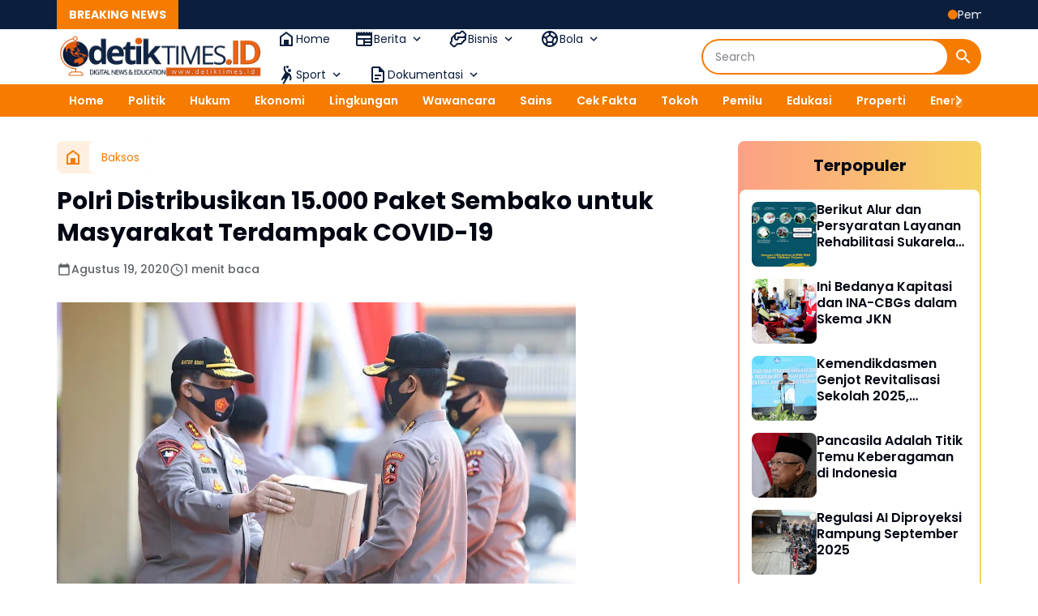

--- FILE ---
content_type: text/javascript; charset=UTF-8
request_url: https://www.detiktimes.id/feeds/posts/default/?alt=json-in-script&max-results=10&callback=jQuery36406094433488795898_1768897678978&_=1768897678979
body_size: 35519
content:
// API callback
jQuery36406094433488795898_1768897678978({"version":"1.0","encoding":"UTF-8","feed":{"xmlns":"http://www.w3.org/2005/Atom","xmlns$openSearch":"http://a9.com/-/spec/opensearchrss/1.0/","xmlns$blogger":"http://schemas.google.com/blogger/2008","xmlns$georss":"http://www.georss.org/georss","xmlns$gd":"http://schemas.google.com/g/2005","xmlns$thr":"http://purl.org/syndication/thread/1.0","id":{"$t":"tag:blogger.com,1999:blog-2683840735982169808"},"updated":{"$t":"2026-01-20T16:00:00.120+08:00"},"category":[{"term":"News"},{"term":"Nasional"},{"term":"Jakarta"},{"term":"Covid-19"},{"term":"Headline"},{"term":"Presiden Joko Widodo"},{"term":"Prabowo Subianto"},{"term":"Takalar"},{"term":"Internasional"},{"term":"Polri"},{"term":"Kapolri"},{"term":"Daerah"},{"term":"Indonesia"},{"term":"Teddy Indra Wijaya"},{"term":"TNI POLRI"},{"term":"Bupati Takalar"},{"term":"Protokol Kesehatan"},{"term":"Edu"},{"term":"Pendidikan"},{"term":"Wapres"},{"term":"K.H. Ma'ruf Amin"},{"term":"Bareskrim"},{"term":"Bencana Alam"},{"term":"Divisi Humas Polri"},{"term":"Jenderal Polisi Drs. Listyo Sigit Prabowo"},{"term":"Komdigi"},{"term":"Makassar"},{"term":"Kementerian PUPR"},{"term":"PSBB"},{"term":"Gugus Tugas Covid-19"},{"term":"Aceh"},{"term":"Kriminal"},{"term":"Bogor"},{"term":"DPR RI"},{"term":"Polisi"},{"term":"Jenderal Polisi Idham Azis"},{"term":"UMKM"},{"term":"Karo Penmas"},{"term":"Pemkab Takalar"},{"term":"Kadiv Humas Polri"},{"term":"Bansos"},{"term":"Business"},{"term":"Ekonomi"},{"term":"Mabes Polri"},{"term":"BUMN"},{"term":"TNI"},{"term":"Biro SDM Polda Sulsel"},{"term":"Karo SDM Polda Sulsel"},{"term":"Panglima TNI"},{"term":"Politik"},{"term":"Sulsel"},{"term":"Bisnis"},{"term":"Health"},{"term":"Kesehatan"},{"term":"Kombes Pol Anang Pudjijanto"},{"term":"Penerimaan Polri"},{"term":"Polda Sulsel"},{"term":"Seskab"},{"term":"Wakil Bupati Takalar"},{"term":"BNPB"},{"term":"Bahlil Lahadalia"},{"term":"Divisi  Humas Polri"},{"term":"Polda Metro Jaya"},{"term":"Presiden Republik Indonesia"},{"term":"ESDM"},{"term":"Jokowi"},{"term":"Rusia"},{"term":"Kabaharkam Polri"},{"term":"Percepat Pemulihan Ekonomi"},{"term":"Pertamina"},{"term":"Jayapura"},{"term":"Koperasi Merah Putih"},{"term":"Meutya Hafid"},{"term":"Sekolah Rakyat"},{"term":"Sport"},{"term":"Vaksin Covid-19"},{"term":"Bambang Soesatyo"},{"term":"DPD RI"},{"term":"KPK"},{"term":"MPR RI"},{"term":"Vladimir Putin"},{"term":"BLT"},{"term":"Djoko Tjandra"},{"term":"Kominfo"},{"term":"Mendagri"},{"term":"Menko PMK"},{"term":"Menkominfo"},{"term":"BRICS"},{"term":"Kapolda Sulsel"},{"term":"Kemenhub"},{"term":"Menteri Pertanian"},{"term":"Pilkada 2020"},{"term":"Arab Saudi"},{"term":"Bali"},{"term":"Covid 19"},{"term":"Ekobis"},{"term":"HUT Bhayangkara ke 74"},{"term":"KKP"},{"term":"Olahraga"},{"term":"Pertanian"},{"term":"Serang"},{"term":"Sukabumi"},{"term":"Sumatera"},{"term":"Surabaya"},{"term":"Swasembada Pangan"},{"term":"TNI AD"},{"term":"Wakapolri"},{"term":"ATR\/BPN"},{"term":"BPK"},{"term":"Brasil"},{"term":"Gibran Rakabuming"},{"term":"Istana Kepresidenan"},{"term":"KSAD"},{"term":"Kabaharkam"},{"term":"Perancis"},{"term":"Presisi"},{"term":"kPU"},{"term":"APD"},{"term":"Bank Sampah"},{"term":"Emmanuel Macron"},{"term":"Kapolda Papua"},{"term":"Kemenkes"},{"term":"Kemkomdigi"},{"term":"MUI"},{"term":"Menteri ESDM"},{"term":"OPS Aman Nusa II"},{"term":"Polda Banten"},{"term":"Presiden Republik Prancis"},{"term":"TNI AU"},{"term":"APBD"},{"term":"ASEAN"},{"term":"ASN"},{"term":"Artificial Intelligence"},{"term":"BPOM"},{"term":"Baharkam Polri"},{"term":"Bawaslu"},{"term":"Idul fitri 1441 H"},{"term":"Istana Merdeka"},{"term":"Joko Widodo"},{"term":"Kemenparekraf"},{"term":"Kemensos"},{"term":"MBG"},{"term":"Nasional. Headline"},{"term":"OMNIBUS LAW"},{"term":"Prabowo"},{"term":"Syahrul Yasin Limpo"},{"term":"TNI AL"},{"term":"Tito Karnavian"},{"term":"UU ITE"},{"term":"Unhas"},{"term":"WNI"},{"term":"Amran Sulaiman"},{"term":"Bareskrim Polri"},{"term":"Energi"},{"term":"HUT RI ke-80"},{"term":"Istana Negara"},{"term":"Kapolda Banten"},{"term":"Luwu"},{"term":"Mensesneg"},{"term":"Natal"},{"term":"New Normal"},{"term":"PMI"},{"term":"kemenag"},{"term":"BMKG"},{"term":"BNN"},{"term":"BPBD"},{"term":"BPJS"},{"term":"Baksos"},{"term":"Bandung"},{"term":"Banjir"},{"term":"Barru"},{"term":"Gatot Edy Pramono"},{"term":"Gorontalo"},{"term":"Hari Lahir Pancasila"},{"term":"Irjen Pol Argo Yuwono"},{"term":"Kabareskrim"},{"term":"Kalimantan Barat"},{"term":"Kalteng"},{"term":"Kasetukpa Lemdiklat Polri"},{"term":"Ketua MPR RI"},{"term":"Narkoba"},{"term":"Narkotika"},{"term":"PCR"},{"term":"Papua"},{"term":"SDM"},{"term":"Sekda Takalar"},{"term":"Sertijab"},{"term":"Solar Subsidi"},{"term":"Vaksin"},{"term":"Virus corona"},{"term":"Australia"},{"term":"BNI"},{"term":"BPH MIGAS"},{"term":"BPS"},{"term":"Batam"},{"term":"Brimob"},{"term":"Forkopimda"},{"term":"Gubenur Jatim"},{"term":"HUT ke-75 RI"},{"term":"Healine"},{"term":"Hoax"},{"term":"Jawa Tengah"},{"term":"Johnny G. Plate"},{"term":"Kalimantan"},{"term":"Kemen PAN\/RB"},{"term":"Kementan"},{"term":"Mahfud MD"},{"term":"Makan Bergizi Gratis"},{"term":"Menlu"},{"term":"Mentan"},{"term":"NKRI"},{"term":"PPATK"},{"term":"Panen Raya Jagung"},{"term":"Pangkep"},{"term":"Pariwisata"},{"term":"Perpres"},{"term":"Polisiku"},{"term":"Raja Ampat"},{"term":"Sri Mulyani"},{"term":"Tahun Baru"},{"term":"Tech"},{"term":"Travel"},{"term":"UU Cipta Kerja"},{"term":"Wagub Sulsel"},{"term":"ABK"},{"term":"BNPT"},{"term":"Banjarmasin"},{"term":"Banten"},{"term":"Bea Cukai"},{"term":"Erick Thohir"},{"term":"FAO"},{"term":"FPI"},{"term":"Gubenur Jateng"},{"term":"IMF - Bank Dunia"},{"term":"Ibu Iriana Jokowi"},{"term":"Kabareskrim Polri"},{"term":"Kalbar"},{"term":"Karhutla"},{"term":"Kemendagri"},{"term":"Kemendikdasmen"},{"term":"Kemenko PMK"},{"term":"Kemhan"},{"term":"Komjen Pol Agus Andrianto"},{"term":"Malaysia"},{"term":"PKH"},{"term":"PLN"},{"term":"PPKM"},{"term":"RUU Cipta Kerja"},{"term":"SPPG"},{"term":"Sembako"},{"term":"Singapura"},{"term":"Sulawesi Selatan"},{"term":"Tambang Nikel"},{"term":"Tangerang"},{"term":"WHO"},{"term":"Wisata"},{"term":"APEC"},{"term":"Amerika"},{"term":"BBM Subsidi"},{"term":"BPKP"},{"term":"Bakti Sosial"},{"term":"Budaya"},{"term":"Densus 88"},{"term":"Dukcapil"},{"term":"Edukasi"},{"term":"Ganjar Pranowo"},{"term":"HAM"},{"term":"HUT ke-75 Kemerdekaan RI"},{"term":"Indo Defense 2025"},{"term":"Irjen Pol Merdisyam"},{"term":"Jawa Timur"},{"term":"KSPN"},{"term":"KUHP"},{"term":"Kakorlantas"},{"term":"Kebakaran Kejagung"},{"term":"Kemenko Polhukam"},{"term":"Kementerian PANRB"},{"term":"Keppres"},{"term":"Ketahanan Pangan"},{"term":"Ketua DPR RI"},{"term":"Ketum Perjosi"},{"term":"Khofifah Indar Parawansa"},{"term":"Lingkungan"},{"term":"Luwu Timur"},{"term":"Mafia BBM"},{"term":"Manado"},{"term":"Menkeu"},{"term":"Menpora"},{"term":"Menteri Keuangan"},{"term":"Moeldoko"},{"term":"PM Anwar Ibrahim"},{"term":"PSSI"},{"term":"Pemkab Barru"},{"term":"Penyebar Hoax"},{"term":"Perjosi"},{"term":"Pontianak"},{"term":"Puan Maharani"},{"term":"RAPIM TNI-POLRI"},{"term":"Riau"},{"term":"SPBU"},{"term":"Salim Djati Mamma"},{"term":"Sampah"},{"term":"Sinjai"},{"term":"TNI - Polri"},{"term":"TNI-POLRI"},{"term":"Tambang"},{"term":"Teknologi"},{"term":"Teroris"},{"term":"UNHAN"},{"term":"Vaksinasi Massal"},{"term":"swasembada energi"},{"term":"AELM"},{"term":"AI"},{"term":"APBN"},{"term":"Airlangga Hartarto"},{"term":"Akmil"},{"term":"Akpol"},{"term":"Andi Amran Sulaiman"},{"term":"Anthony Albanese"},{"term":"BBM"},{"term":"Bantuan Kemanusiaan"},{"term":"Batang"},{"term":"Booster"},{"term":"CHSE"},{"term":"Capaja"},{"term":"DPRD Takalar"},{"term":"DTKS"},{"term":"DTSEN"},{"term":"Dedi Alamsyah Mannaroi"},{"term":"Digital"},{"term":"Dinas Kesehatan"},{"term":"Direktur Intelkam polda Sulsel"},{"term":"Donor Darah"},{"term":"Duta Politika Indonesia"},{"term":"Ekspor"},{"term":"Energi Terbarukan"},{"term":"IMI"},{"term":"Jagung"},{"term":"Jenderal TNI Marsekal Hadi Tjahjanto"},{"term":"Jon Kenedi"},{"term":"KAMI"},{"term":"KAPOLDA"},{"term":"KBRI"},{"term":"KEMEN PPPA"},{"term":"KEMENTERIAN SOSIAL"},{"term":"KLHK"},{"term":"KSOP Utama Makassar"},{"term":"Kabid Humas Polda Metro Jaya"},{"term":"Kapolda Jatim"},{"term":"Kapolda Metro Jaya"},{"term":"Kapolda NTB"},{"term":"Kapolres Takalar"},{"term":"Kemendikbud"},{"term":"Kemenkeu"},{"term":"Kemenpora"},{"term":"Kementerian Pariwisata"},{"term":"Kementerian Pertanian"},{"term":"Komjen Listyo Sigit Purnomo"},{"term":"Korlantas Polri"},{"term":"Kostrad"},{"term":"Lebaran"},{"term":"Luwu Utara"},{"term":"Mabes TNI"},{"term":"Maklumat Kapolri"},{"term":"Maros"},{"term":"Menhan"},{"term":"Menko Perekonomian"},{"term":"Menko Polhukam"},{"term":"Mensos"},{"term":"Menteri Kesehatan"},{"term":"Menteri LHK"},{"term":"Menteri PANRB"},{"term":"Menteri PPN"},{"term":"Minyak Bumi"},{"term":"Minyak Goreng"},{"term":"Mudik Lebaran"},{"term":"Nikel"},{"term":"PCO"},{"term":"PPN"},{"term":"Polres Luwu"},{"term":"Polrestabes Makassar"},{"term":"Prancis"},{"term":"RDMP"},{"term":"Rapid Test"},{"term":"SIP Angkatan 49"},{"term":"Sabu"},{"term":"Satgas Penanganan Covid-19"},{"term":"Sepak Bola"},{"term":"Setukpa Polri"},{"term":"Sjafrie Sjamsoedin"},{"term":"Sumut"},{"term":"TVRI"},{"term":"UNM"},{"term":"WTP"},{"term":"Wabup Takalar"},{"term":"Yogyakarta"},{"term":"AAL"},{"term":"AAU"},{"term":"Agus Harimurti Yudhoyono"},{"term":"Anita Kolopaking"},{"term":"As SDM"},{"term":"BKN"},{"term":"BKPSDM"},{"term":"BPN Takalar"},{"term":"Banda Aceh"},{"term":"Banyuwangi"},{"term":"Bappenas"},{"term":"Baznas"},{"term":"Bio Farma"},{"term":"Bola"},{"term":"CPNS"},{"term":"Capt. Mohamad Arif"},{"term":"DPI"},{"term":"Dapur Umum"},{"term":"Demo Buruh"},{"term":"Ekspedisi"},{"term":"FGD"},{"term":"FKUB"},{"term":"Fatmawati Rusdi"},{"term":"Gibran Rakabung"},{"term":"Guru"},{"term":"HUT Bhayangkara"},{"term":"HUT Bhayangkara ke 79"},{"term":"Haji"},{"term":"Himmas"},{"term":"IKAMI"},{"term":"IKN"},{"term":"IMEI"},{"term":"ITP"},{"term":"Idul Adha 1441 H"},{"term":"Impor"},{"term":"Infrastruktur"},{"term":"Inggris"},{"term":"International"},{"term":"Investasi"},{"term":"Irwasum Polri"},{"term":"JKN"},{"term":"Jaksa Agung"},{"term":"Jawa Barat"},{"term":"John Kei"},{"term":"KEJAKSAAN AGUNG"},{"term":"KEK SANUR"},{"term":"KKB"},{"term":"KTT 46 ASEAN"},{"term":"KTT ASEAN"},{"term":"KUHAP"},{"term":"Kabag Penum"},{"term":"Kalemdiklat Polri"},{"term":"Kalimantan Selatan"},{"term":"Kalimantan Tengah"},{"term":"Kampus"},{"term":"Kapolda Bali"},{"term":"Kapolda Kalsel"},{"term":"Kapolrestabes Surabaya"},{"term":"Kejagung"},{"term":"Kemenlu"},{"term":"Kepala BNPB"},{"term":"Kolaborasi"},{"term":"Komisi III DPR RI"},{"term":"Komnas HAM"},{"term":"Koperasi"},{"term":"Korupsi"},{"term":"Kualalumpur"},{"term":"Kunjungan Kerja"},{"term":"Logo HUT RI ke-80"},{"term":"M.H."},{"term":"MRT"},{"term":"Mahkamah Konstitusi"},{"term":"Malang"},{"term":"Malili"},{"term":"Mamuju"},{"term":"Medan"},{"term":"Megawati Soekarnoputri"},{"term":"Menhub"},{"term":"Menkes"},{"term":"Menteri Luar Negeri Amerika Serikat"},{"term":"Motor Listrik"},{"term":"Mou"},{"term":"NTMC"},{"term":"Nakes"},{"term":"Nataru"},{"term":"OJK"},{"term":"Open House"},{"term":"PAUD"},{"term":"PBB"},{"term":"PBNU"},{"term":"PHK"},{"term":"PLTP"},{"term":"PPHN"},{"term":"PSN"},{"term":"PT Semen Tonasa"},{"term":"PUPR"},{"term":"PWI"},{"term":"Padang Panjang"},{"term":"Pajak"},{"term":"Palopo"},{"term":"Parepare"},{"term":"Pemprov Jatim"},{"term":"Pemulihan Ekonomi Nasional"},{"term":"Perbakin"},{"term":"Pilkada"},{"term":"Polda Bali"},{"term":"Polda Kalsel"},{"term":"Polres Maros"},{"term":"Polrestabes Surabaya"},{"term":"Pra Piala Dunia"},{"term":"Presiden"},{"term":"RPJMD"},{"term":"RSPAD"},{"term":"Reforma Agraria"},{"term":"Rekor Muri"},{"term":"Rizieq Sihab"},{"term":"S.H."},{"term":"S.I.K."},{"term":"SAR"},{"term":"SKCK"},{"term":"SKP"},{"term":"SOP"},{"term":"SSDM Polri"},{"term":"STSARC"},{"term":"STSC"},{"term":"Sapi Kurban"},{"term":"Selayar"},{"term":"Semarang"},{"term":"Semen Tonasa Shooting Club"},{"term":"Sidang Kabinet Paripurna"},{"term":"Singkawang"},{"term":"Sumbar"},{"term":"TP PKK"},{"term":"Tambang Emas"},{"term":"Tenaga Medis"},{"term":"Timnas Indonesia"},{"term":"Transportasi"},{"term":"UKM"},{"term":"UPP Kelas III Malili"},{"term":"UUD 1945"},{"term":"WNA"},{"term":"Wakil Gubernur Sulsel"},{"term":"3T"},{"term":"AHY"},{"term":"AKBP Adnan Pandibu"},{"term":"AKPOL 94"},{"term":"ATR 42-500"},{"term":"Aceh Tamiang"},{"term":"Advetorial"},{"term":"Air Bersih"},{"term":"Alat Kesehatan"},{"term":"Alexander Sabar"},{"term":"Altar 89"},{"term":"Anarcho"},{"term":"Antiteror"},{"term":"Artikel"},{"term":"Arwana Irian"},{"term":"Asuransi"},{"term":"BGN"},{"term":"BIN"},{"term":"BKO"},{"term":"BKPM"},{"term":"BKPRMI"},{"term":"BLT DD"},{"term":"BLU"},{"term":"BNNP"},{"term":"BP2MI"},{"term":"BPPT"},{"term":"BUJT"},{"term":"Bahan Pokok"},{"term":"Bakamla"},{"term":"Balangan"},{"term":"Bandara Soekarno Hatta"},{"term":"Bandara Soekarno-Hatta"},{"term":"Bantuan"},{"term":"Basional"},{"term":"Bastille Day 2025"},{"term":"Batu Bara"},{"term":"Bedah Rumah"},{"term":"Beras"},{"term":"Bhabinkamtibmas"},{"term":"Bitung"},{"term":"Blora"},{"term":"Bone"},{"term":"Brunei Darussalam"},{"term":"Budi Arie Setiadi"},{"term":"Buleleng"},{"term":"Bulog"},{"term":"Bunaken Dapoer"},{"term":"Bupati Maros"},{"term":"CEIR"},{"term":"CSR"},{"term":"Celebes Convention Center"},{"term":"Check point"},{"term":"Cikarang"},{"term":"Cilegon"},{"term":"DJA"},{"term":"DPO"},{"term":"DPR"},{"term":"DPSP"},{"term":"Dana BOS"},{"term":"Dana Desa"},{"term":"Dandim"},{"term":"Dandim 1426"},{"term":"Data Tunggal"},{"term":"Denpasar"},{"term":"Digitalisasi Perlinsos"},{"term":"Direktorat Intelkam Polda Sulawesi Selatan"},{"term":"Dito Ariotedjo"},{"term":"Divisi II Kostrad"},{"term":"Dokter Reisa"},{"term":"EMC"},{"term":"Ekonomi Digital"},{"term":"Erupsi"},{"term":"Expor"},{"term":"Forbes Media"},{"term":"GNLD"},{"term":"GPDRR"},{"term":"GSP"},{"term":"Gakkumdu"},{"term":"Gakkumdu Pilkada 2020"},{"term":"Garuda Logistic Nusantara"},{"term":"Gempa Bumi"},{"term":"Giant Sea Wall"},{"term":"Gilimanuk"},{"term":"Gubenur DKI"},{"term":"Gubenur Sulsel"},{"term":"HKG"},{"term":"HTI"},{"term":"Halal"},{"term":"Hari Anak Nasional"},{"term":"Hari Kartini"},{"term":"Hilirisasi"},{"term":"Hilirisasi Tambang"},{"term":"Hukum"},{"term":"Hulu Sungai Utara"},{"term":"Hyundai"},{"term":"IKN Nusantara"},{"term":"Ibukota Negara Nusantara"},{"term":"Idul Adha"},{"term":"Imigrasi"},{"term":"Imipas"},{"term":"International Conference of Infrastructure"},{"term":"International Conference on Infrastructure"},{"term":"Irwasda Polda Sulsel"},{"term":"JKK"},{"term":"JKM"},{"term":"Jembatan Timbang"},{"term":"Jenderal TNI Andika Perkasa"},{"term":"Jihad"},{"term":"KAI"},{"term":"KKB Papua"},{"term":"KLB"},{"term":"KM Barcelona VA"},{"term":"KNEKS"},{"term":"KPCPEN"},{"term":"KPM"},{"term":"KSAL"},{"term":"KSAU"},{"term":"KSPI"},{"term":"KTT ke-36 ASEAN"},{"term":"KUR"},{"term":"Kabid Humas Polda Sulsel"},{"term":"Kabinet Merah Putih"},{"term":"Kades"},{"term":"Kakorpolairud"},{"term":"Kalsel"},{"term":"Kapolda Jabar"},{"term":"Kapolda Kalteng"},{"term":"Kapolres Luwu"},{"term":"Kapolres Madina"},{"term":"Kapolres Pangkep"},{"term":"Kapolrestabes Medan"},{"term":"Karo Korwas"},{"term":"Kartu Pra Kerja"},{"term":"Kasetpres"},{"term":"Kejati Sulsel"},{"term":"Kelompok Tani"},{"term":"Kemenko Perekonomian"},{"term":"Kementerian Desa Dan PDTT"},{"term":"Kementerian PKP"},{"term":"Kementerian Pariwisata dan Ekonomi"},{"term":"Kemlu"},{"term":"Kenaikan Pangkat"},{"term":"Kendari"},{"term":"Kepala BNPT"},{"term":"Kepala IKN"},{"term":"Kepala Staf Kepresidenan"},{"term":"Kereta Api Indonesia"},{"term":"Kerjasama"},{"term":"Ketua MA"},{"term":"Ketua MPR"},{"term":"Ketua T.P PKK Takalar"},{"term":"Ketua Umum TP PKK"},{"term":"Keuangan"},{"term":"Kidsstar School"},{"term":"Klappertaart"},{"term":"Kodim1426"},{"term":"Komite II DPD RI"},{"term":"Komjen Pol Dedi Prasetyo"},{"term":"Kompolnas"},{"term":"Komunikasi"},{"term":"Komunikasi Publik"},{"term":"Konawe"},{"term":"Korea Selatan"},{"term":"Korpolairud"},{"term":"Kubu Raya"},{"term":"Kuliner"},{"term":"LEME Indonesia"},{"term":"LEME Makassar"},{"term":"LHP"},{"term":"LPDB"},{"term":"LPSPL"},{"term":"LVRI"},{"term":"Labuan Bajo"},{"term":"Laka Laut"},{"term":"Lalu Lintas"},{"term":"Lantamal VI"},{"term":"Lapangan Kerja"},{"term":"Laut Natuna"},{"term":"Listrik"},{"term":"Literasi"},{"term":"Logistik"},{"term":"Lombok Barat"},{"term":"Luiz Inácio Lula da Silva"},{"term":"MPL"},{"term":"MRS"},{"term":"Madina"},{"term":"Mahasiswa"},{"term":"Mahkamah Agung"},{"term":"Makassar New Port"},{"term":"Marcel THE"},{"term":"Marinir"},{"term":"Maruar Sirait"},{"term":"Maulid Nabi Muhammad saw"},{"term":"Media"},{"term":"Menko Pangan"},{"term":"Menkoinfra"},{"term":"Menlu Retno"},{"term":"Menteri Investasi dan Hilirisasi"},{"term":"Menteri Komunikasi dan Informatika"},{"term":"Menteri Koordinator Bidang Perekonomian"},{"term":"Merak"},{"term":"Merdisyam"},{"term":"Minahasa Utara"},{"term":"Mobil Listrik"},{"term":"Morowali"},{"term":"NTT"},{"term":"Nasaruddin Umar"},{"term":"New York"},{"term":"News. Penerimaan Polri"},{"term":"ODF"},{"term":"ODOL"},{"term":"OKI"},{"term":"OPS Ketupat"},{"term":"Open House Idul Fitri"},{"term":"Ops Keselamatan 2020"},{"term":"PAG"},{"term":"PCPEN"},{"term":"PDAM"},{"term":"PELNI"},{"term":"PEN"},{"term":"PGL II"},{"term":"PGRI"},{"term":"PKKMB"},{"term":"PLBN"},{"term":"PLG"},{"term":"POMDAM XIV\/HASANUDDIN"},{"term":"PP Tunas"},{"term":"PPKM Mikro"},{"term":"PSBB DKI Jakarta"},{"term":"PSU Pilkada Palopo"},{"term":"PT Fajar Timur Tobacco"},{"term":"Palangka Raya"},{"term":"Palembang"},{"term":"Pam Swakarsa"},{"term":"Pancasila"},{"term":"Panen Jagung"},{"term":"Pangdivif 2 Kostrad"},{"term":"Paskah"},{"term":"Paskibraka"},{"term":"Paspampres"},{"term":"Patroli"},{"term":"Pelayanan Kesehatan"},{"term":"Pelayanan Publik"},{"term":"Pemilu 2024"},{"term":"Pemprov Sulsel"},{"term":"Perampokan"},{"term":"Perdana Menteri Jepang"},{"term":"Peresmian"},{"term":"Perikhsa"},{"term":"Perisai Garuda"},{"term":"Perppu"},{"term":"Perseroda Maros"},{"term":"Perwira"},{"term":"Pesawat Jatuh"},{"term":"Petani"},{"term":"Polda Jabar"},{"term":"Polda Jatim"},{"term":"Polda Kaltim"},{"term":"Polda Lampung"},{"term":"Polda Papua"},{"term":"Polres Luwu Timur"},{"term":"Polres Metro Jakarta Barat"},{"term":"Polres Sergai"},{"term":"Praspa"},{"term":"Premanisme"},{"term":"Presiden Jokowi"},{"term":"Propam Polri"},{"term":"Purbaya Yudhi Sadewa"},{"term":"Purnawirawan TNI-Polri"},{"term":"Puspen TNI"},{"term":"RPJMN"},{"term":"RRT"},{"term":"RSHPDN"},{"term":"RSUD Barru"},{"term":"RSUD Padjonga Dg Ngalle Takalar"},{"term":"RUU Minerba"},{"term":"RUU PDP"},{"term":"Rakernas XII"},{"term":"Rakernis Humas Polri"},{"term":"Rakornas"},{"term":"Ramadhan 1411 Hijriah"},{"term":"Revolusi Mental"},{"term":"Rumah Subsidi"},{"term":"S.I.K"},{"term":"SERGAI"},{"term":"SIP Angkatan 50"},{"term":"SKB"},{"term":"SKPD"},{"term":"Saharuddin Ridwan"},{"term":"Sains"},{"term":"Satgas Tinombala"},{"term":"Satpol PP"},{"term":"Sekolah Garuda"},{"term":"Sertifikat Tanah"},{"term":"Sespimen Polri"},{"term":"Setda Takalar"},{"term":"Sidang Umum PBB"},{"term":"Sidoarjo"},{"term":"Simon Aloysius Mantiri"},{"term":"Solo"},{"term":"Sorong"},{"term":"Sri Sultan Hamengkubuono X"},{"term":"Steve Forbes"},{"term":"Sulawesi Utara"},{"term":"Sulut"},{"term":"Sumatera Selatan"},{"term":"Sumatera Utara"},{"term":"Sumbawa"},{"term":"Survey"},{"term":"Swasembada Beras"},{"term":"Swiss"},{"term":"THR"},{"term":"TKP"},{"term":"TMMD"},{"term":"TPPU"},{"term":"Tarif Listrik"},{"term":"Teknologi Nasional"},{"term":"Telkomsel"},{"term":"Tenaga Kerja"},{"term":"Tidore"},{"term":"Timampu"},{"term":"Timika"},{"term":"Tips"},{"term":"Tol Trans-Sumatera"},{"term":"Tolikara"},{"term":"Tourism"},{"term":"Transfer Data"},{"term":"Turki"},{"term":"UNDRR"},{"term":"UU PDP"},{"term":"Universitas Hasanuddin"},{"term":"WDP"},{"term":"WFH"},{"term":"Wahyudi Anas"},{"term":"Wakapolda Sulsel"},{"term":"Wakil Presiden"},{"term":"Wakil Presiden RI"},{"term":"Yayasan Peduli Negeri"},{"term":"Zakat"},{"term":"kelompok teroris Ali Kalora"},{"term":"ormas"},{"term":"vaksin Moderna"},{"term":"#DirumahAja"},{"term":"0"},{"term":"100 Hari Kapolri"},{"term":"12 Duta Besar RI"},{"term":"15 ABK"},{"term":"17 Agustus 2025"},{"term":"2020"},{"term":"2026"},{"term":"3 Juta Rumah"},{"term":"3M"},{"term":"3T (testing"},{"term":"4 GHz"},{"term":"4 Pulau"},{"term":"4M"},{"term":"AI CoE"},{"term":"AKABRI '89"},{"term":"AKBP Dr. Fantry Taherong"},{"term":"AKPOL 1993 PESAT GATRA"},{"term":"AKPOL-TNI"},{"term":"APBN2020"},{"term":"APE"},{"term":"APH"},{"term":"APKASI"},{"term":"APL Logistics"},{"term":"APRI"},{"term":"ASAP"},{"term":"ASDP"},{"term":"ASI"},{"term":"ASN Digital"},{"term":"ATR BPN"},{"term":"Abdul Kadir Karding"},{"term":"Abdul Mu’ti"},{"term":"Abolisi"},{"term":"Abu Janda"},{"term":"Aceh Besar"},{"term":"Aceh Timur"},{"term":"Adhy Makayasa"},{"term":"Aduan Konten"},{"term":"Affan Kurniawan"},{"term":"Afrika Selatan"},{"term":"Agraria"},{"term":"Ahmad Dofiri"},{"term":"Ahmad Muzani"},{"term":"Ajik Krisna"},{"term":"Akabri 1996"},{"term":"Aksara Nusantara"},{"term":"Akses Internet Pita Lebar"},{"term":"Aksi Nasional Pencegahan Korupsi"},{"term":"Alarice"},{"term":"Almatsus"},{"term":"Alquran"},{"term":"Alumni Akabri 88\/W84"},{"term":"Alutsista"},{"term":"Ambon"},{"term":"Amerika Serikat"},{"term":"Amnesti"},{"term":"Amuntai"},{"term":"Andi In Amul Hasan"},{"term":"Andi Mahyanto Mazda"},{"term":"Andi Sudirman Sulaiman"},{"term":"Andika Perkasa"},{"term":"Angela Tanosoedibjo"},{"term":"Anggaran"},{"term":"Angka Perkawinan Anak"},{"term":"Angkasa Pura II"},{"term":"Angkutan Barang"},{"term":"Angkutan Sampah"},{"term":"Animasi"},{"term":"Anti Korupsi"},{"term":"Anyer"},{"term":"Apel Gabungan"},{"term":"Apel Gelar Pasukan"},{"term":"Aplikasi"},{"term":"Aplikasi Andal"},{"term":"Aplikasi Layanan Publik"},{"term":"Aplikasi SIM Presisi Nasional"},{"term":"Apotik Kimia Farma Takalar"},{"term":"Arahan Presiden"},{"term":"Arifah Fauzi"},{"term":"Aryoko Alberto Ferdinand Rumaropen"},{"term":"Asdep"},{"term":"Asian Games"},{"term":"Asprumnas"},{"term":"Asrena"},{"term":"Ass SDM Kapolri"},{"term":"BAST"},{"term":"BEI"},{"term":"BEM Universitas Cenderawasih"},{"term":"BEM se-Jateng"},{"term":"BHD"},{"term":"BJP PU"},{"term":"BKAG"},{"term":"BKI"},{"term":"BKKBN"},{"term":"BKO Papua"},{"term":"BLT-DD"},{"term":"BLU BAKTI"},{"term":"BMK"},{"term":"BMUD"},{"term":"BMUN"},{"term":"BNK"},{"term":"BORR"},{"term":"BP Batam"},{"term":"BPBD Barru"},{"term":"BPBD Takalar"},{"term":"BPD"},{"term":"BPJN"},{"term":"BPJPH"},{"term":"BPJS Ketenagakerjaan"},{"term":"BPJS TK"},{"term":"BPKD"},{"term":"BPKH"},{"term":"BPKP Provinsi Sulawesi Selatan"},{"term":"BPNT"},{"term":"BPP"},{"term":"BPPSPAM"},{"term":"BPPW"},{"term":"BPSDM"},{"term":"BPU"},{"term":"BPUM"},{"term":"BSKAP"},{"term":"BSSN"},{"term":"BST"},{"term":"BSU"},{"term":"BTN"},{"term":"BTS"},{"term":"BUMD"},{"term":"Badris Salam"},{"term":"Baharkam PolriKorbinmas Baharkam Polri"},{"term":"Bahasa DaerahJawa Tengah"},{"term":"Bahaya Radikalisme"},{"term":"Bakti Religi"},{"term":"Balikpapan"},{"term":"Bambang"},{"term":"Bandar Lengeh Iren"},{"term":"Bandara Halim Perdanakusuma"},{"term":"Bandara Kediri"},{"term":"Bangladesh"},{"term":"Banjar"},{"term":"Banjir Bandang"},{"term":"Banjir Bandang NTT"},{"term":"Bank Mandiri"},{"term":"Bank Sulselbar"},{"term":"Banpres"},{"term":"Banpres Produktif"},{"term":"Bantan"},{"term":"Bantuan Modal Kerja"},{"term":"Baparekraf Developer Day 2020"},{"term":"Bappebti"},{"term":"Beasiswa Kemkomdigi-Chevening"},{"term":"Beasiswa LPDP"},{"term":"Bekasi"},{"term":"Belajar Di Rumah"},{"term":"Bendungan Kuwil Kawangkoan"},{"term":"Bengkulu"},{"term":"Benih LobsterJPU"},{"term":"Benny Waworuntu"},{"term":"Berita"},{"term":"Bhakti Sosial"},{"term":"Bhineka Tunggal Ika"},{"term":"Big Data"},{"term":"Biji Pinang"},{"term":"Bimtek"},{"term":"Bintan"},{"term":"Bintang 4"},{"term":"Bintang Mahaputera"},{"term":"Biro Korwas"},{"term":"Birokrasi"},{"term":"Blitar"},{"term":"Bokondoni"},{"term":"Bom High Explosive"},{"term":"Bom Menteng"},{"term":"Bombana"},{"term":"Breaking News"},{"term":"Brigade Pangan"},{"term":"Brimob Jabar"},{"term":"Brimob Kalteng"},{"term":"Broadband Wireless Access"},{"term":"Buah Lokal"},{"term":"Budi Gunadi Sadikin"},{"term":"Bukit Tinggi"},{"term":"Bulan Kemerdekaan"},{"term":"Bulan Ramadhan"},{"term":"Bulgaria"},{"term":"Bulutangkis"},{"term":"Bupati Banyuwangi"},{"term":"Bupati Barru"},{"term":"Bupati Pinrang"},{"term":"Bupati TakalarGematasamara"},{"term":"Bupati Tapanuli Utara"},{"term":"Bursa Efek"},{"term":"Buruh"},{"term":"Buta Aksara"},{"term":"CKG"},{"term":"CLM"},{"term":"CMNP"},{"term":"COVAX"},{"term":"CPNS 2020"},{"term":"CPOB"},{"term":"CSFA"},{"term":"Camat Galesong"},{"term":"Camat Suli"},{"term":"Casis Polri"},{"term":"Catherine Wilson"},{"term":"Cawang"},{"term":"Cek Kesehatan Gratis"},{"term":"Chaidir Syam"},{"term":"Cofee Morning"},{"term":"Cofee Morning Progres Capaian P22"},{"term":"Council of Administration"},{"term":"Cuaca"},{"term":"Cuaca Ekstrem"},{"term":"Cukai DBH-CHT"},{"term":"Curanmor"},{"term":"Curat"},{"term":"Cuti Bersama"},{"term":"DEA"},{"term":"DIY"},{"term":"DJBC"},{"term":"DKP"},{"term":"DPD"},{"term":"DPD KNPI"},{"term":"DPKP"},{"term":"DPMPTSP"},{"term":"DPPN"},{"term":"DPRD Luwu Timur"},{"term":"DPRD Luwu Utara"},{"term":"DPRD Sumatera Utara"},{"term":"DPRRI"},{"term":"DPW"},{"term":"DPW Asprumnas Sulsel"},{"term":"DSN-MUI"},{"term":"DVI Polri"},{"term":"Daerah Kota Gorontalo"},{"term":"Dana Bansos"},{"term":"Danau Tondano"},{"term":"Danrem"},{"term":"Danrem 074\/Warastratama"},{"term":"Dedi Alamsyah"},{"term":"Dedi Mulyadi"},{"term":"Dekan Termuda"},{"term":"Delegasi Maritim Belanda"},{"term":"Deli Serdang"},{"term":"Demo Damai"},{"term":"Denjaka"},{"term":"Deputi Bidang Protokol"},{"term":"Deputi Repormasi Birokrasi Akuntabilitas Pengawasan"},{"term":"Deregulasi Aturan"},{"term":"Desa Mandiri"},{"term":"Destinasi Bali"},{"term":"Deteksi Dini"},{"term":"Dewan Lingkungan Hidup"},{"term":"Dharma Wanita"},{"term":"Dhira Brata"},{"term":"Didi Kempot"},{"term":"Digitalisasi"},{"term":"Digitalisasi Manajemen ASN"},{"term":"Dikdim"},{"term":"Dila"},{"term":"Dinas Pertanian"},{"term":"Dinas Pertanian Takalar"},{"term":"Dinas Sosial"},{"term":"Diplomasi"},{"term":"Dir Reskrimum Polda Metro Jaya"},{"term":"Direktorat Intelkam"},{"term":"Direktur Jenderal Pengawasan Ruang Digital"},{"term":"Direskrimsus Polda Kalbar"},{"term":"Dirjen Bimas Islam"},{"term":"Dirjen Hubdat"},{"term":"Dirjen KPM"},{"term":"Dirjen PKH"},{"term":"Dirjen Pendis"},{"term":"Dirjen SDPPI"},{"term":"Dirut BAKTI Kominfo"},{"term":"Dirut Pertamina"},{"term":"Disduk Capil"},{"term":"Disinformasi"},{"term":"Diskon Transportasi"},{"term":"Disnakertrans"},{"term":"Dit Intelkam Polda Sulsel"},{"term":"Dit Lantas"},{"term":"Dit reskrimsus Polda Banten"},{"term":"Ditipidkor"},{"term":"Ditjen Hubla"},{"term":"Ditjen Infrastruktur Digital"},{"term":"Ditjen PPI Kominfo"},{"term":"Ditlantas Polda Banten"},{"term":"Dito Ariotedjo."},{"term":"Ditpolair Polri"},{"term":"Ditpolairud Korpolairud"},{"term":"Ditpolairud Polda Kepri"},{"term":"Ditreskrimsus Polda Banten"},{"term":"Dittipidkor"},{"term":"Dittipidum"},{"term":"Div TIK"},{"term":"Divkum"},{"term":"Djamari Chaniago"},{"term":"Dokter Spesialis"},{"term":"Doktor Hukum"},{"term":"Donald Trump"},{"term":"Drone"},{"term":"Dubes Amerika"},{"term":"Dubes Jerman Ina Lepel"},{"term":"Dubes Qatar"},{"term":"Dubes RI"},{"term":"Dumas Presisi"},{"term":"EBT"},{"term":"ETLE"},{"term":"EUA"},{"term":"Ekonomi Indonesia"},{"term":"Ekonomi Rakyat"},{"term":"Ekonomi Resilien"},{"term":"Eksploitasi Seksual"},{"term":"Energi Bersih"},{"term":"Energi Huijau"},{"term":"Etnis"},{"term":"Evakuasi Pesawat Sriwijaya"},{"term":"Expo 2025 Osaka"},{"term":"F-16"},{"term":"FIBA Inaspro"},{"term":"FKDB"},{"term":"FLPP"},{"term":"FRI"},{"term":"FWA"},{"term":"Fakultas Kedokteran UMI Makassar"},{"term":"Fantry Taherong"},{"term":"Festival Indonesia Perth 2020"},{"term":"Fifi Aleyda Yahya"},{"term":"Focus Group Discussion"},{"term":"Food"},{"term":"Forum Kabupaten Sehat"},{"term":"Fun Bike 2020"},{"term":"Fun Run"},{"term":"GBBI"},{"term":"GNI"},{"term":"GNRM"},{"term":"GPCI"},{"term":"GWM"},{"term":"Gakkum ESDM"},{"term":"Ganja"},{"term":"Garuda Indonesia"},{"term":"Gas"},{"term":"Gempa M6"},{"term":"Gempa Majene dan Mamuju"},{"term":"Gempa Myanmar"},{"term":"Geogia"},{"term":"Geologi"},{"term":"Geopolitik"},{"term":"Gerakan Budaya Anti korupsi"},{"term":"Germas"},{"term":"Gizi Gratis"},{"term":"Go Green"},{"term":"Gojek"},{"term":"Gowa"},{"term":"Gowes Bersedekah"},{"term":"GraPARI"},{"term":"Gresik"},{"term":"Grok"},{"term":"Gubenur BI"},{"term":"Gubenur Gorontalo"},{"term":"Gubenur Kalsel"},{"term":"Gubernur Bank Sentral G-20"},{"term":"Gubernur DI Yogyakarta"},{"term":"Gubernur Gorontalo"},{"term":"Gubernur Jawa Barat"},{"term":"Gubernur Papua"},{"term":"Gubernur Sulawesi Tengah"},{"term":"Gubernur Sulsel"},{"term":"Gunung Anak Krakatau"},{"term":"Gymnast"},{"term":"HAKTEKNAS"},{"term":"HARI BHAKTI ADHYAKSA KE 60"},{"term":"HCS"},{"term":"HKN"},{"term":"HKT"},{"term":"HLM TPID"},{"term":"HMI"},{"term":"HOAKS"},{"term":"HUT Brimob"},{"term":"HUT Korpolairud ke-70"},{"term":"HUT LAN"},{"term":"HUT Polwan Ke 72"},{"term":"HUT RI ke-75"},{"term":"HUT TNI"},{"term":"HUT TNI ke-75"},{"term":"HUT ke-76 Kemerdekaan RI"},{"term":"HUT ke-80 Kemerdekaan RI"},{"term":"Hacker"},{"term":"Hadi Tjahjanto"},{"term":"Hakim"},{"term":"Halal Bihalal"},{"term":"Hambalang"},{"term":"Haornas"},{"term":"Hari Anak Nasional 2020"},{"term":"Hari Bahayangkara"},{"term":"Hari Bayangkara 74"},{"term":"Hari Bhakti Postel ke-75"},{"term":"Hari Habitat Dunia 2020"},{"term":"Hari Ibu"},{"term":"Hari Juang TNI AD"},{"term":"Hari Kesatuan Gerak Bhayangkari ke-68"},{"term":"Hari Olahraga Nasional"},{"term":"Hari Pahlawan"},{"term":"Hari Pangan Sedunia 2020"},{"term":"Harkamtibmas"},{"term":"Harkitnas"},{"term":"Hasto Kristiyanto"},{"term":"Headine"},{"term":"Hesehatan"},{"term":"Hewan Eksotis"},{"term":"Hewan Kurban"},{"term":"Hidrometeorologi"},{"term":"Hilirisasi Kelapa"},{"term":"Himbauan"},{"term":"Himmas Sinjai Cari Nakhoda Baru Usai Vakum 18 Tahun"},{"term":"Hina Presiden"},{"term":"Hiu Paus"},{"term":"Hockey"},{"term":"Hubdat"},{"term":"Hujan"},{"term":"Hukum Adat"},{"term":"Huma Betang Night"},{"term":"Humas Polda Jatim"},{"term":"Huntap"},{"term":"Huntara"},{"term":"Hut Persit ke 74"},{"term":"IAD Kalsel"},{"term":"IAP"},{"term":"ICI 2025"},{"term":"IHIP"},{"term":"IHSG"},{"term":"IISF"},{"term":"IK-CEPA"},{"term":"IKAFOURSMA"},{"term":"IKPN"},{"term":"IKTP"},{"term":"INSA"},{"term":"INTAN-WPL"},{"term":"IPBES"},{"term":"IPDN"},{"term":"IPM"},{"term":"IPPAT"},{"term":"IPSOS"},{"term":"IT"},{"term":"ITB"},{"term":"Ibu KSAD"},{"term":"Ibu Kapolri"},{"term":"Ibu Wapres"},{"term":"Identifikasi Akar Penyebab Penyimpangan Personil Polri"},{"term":"Ikan Arwana"},{"term":"Ikhsan"},{"term":"Iklim Investasi dan Daya Saing Nasional"},{"term":"Ilegal Fishing"},{"term":"Ilegal Mining"},{"term":"IndoDefence"},{"term":"Indonesia Emas 2045"},{"term":"Infastruktur"},{"term":"Inovasi"},{"term":"Inovasi Indonesa Expo"},{"term":"Inpres"},{"term":"Institut Teknologi Bisnis AAS"},{"term":"Integritas"},{"term":"Internasiona"},{"term":"International Standards Olympiad"},{"term":"Internet Cepat"},{"term":"Interpol"},{"term":"IoT Makers Creation 2020"},{"term":"Iran"},{"term":"Irjen Moh Iqbal"},{"term":"Irjen Napoleon Bonaparte"},{"term":"Irjen Pol. Dr. Eko Budi Sampurno"},{"term":"Itwasda Polda Sulsel"},{"term":"Itwasum Polri"},{"term":"Izin Edar"},{"term":"JK Owners"},{"term":"JPU"},{"term":"Jaksa"},{"term":"Jambi"},{"term":"Jatinangor"},{"term":"Jembatan Bailey"},{"term":"Jembatan Teluk Kendari"},{"term":"Jend TNI Andika Perkasa"},{"term":"Jenderal Dudung Abdurachman"},{"term":"Jenderal Pol. Purn. Agus Andrianto"},{"term":"Jepang"},{"term":"Judi Online"},{"term":"Jumat berkah"},{"term":"Jusuf Kalla"},{"term":"KAPAL PC 40 M"},{"term":"KBN"},{"term":"KBRI New Delhi"},{"term":"KBRI Tokyo"},{"term":"KCJB"},{"term":"KDM"},{"term":"KIP"},{"term":"KIPP"},{"term":"KITLT"},{"term":"KKTB"},{"term":"KKYD"},{"term":"KMPM"},{"term":"KNPI"},{"term":"KODAM II\/Sriwijaya"},{"term":"KODIM 0607"},{"term":"KP2MI"},{"term":"KPK for DIGI"},{"term":"KPLB"},{"term":"KPP"},{"term":"KPPA"},{"term":"KPPN"},{"term":"KPR"},{"term":"KPU Provinsi Kalteng"},{"term":"KPUD"},{"term":"KRI John Lie-358"},{"term":"KRI Malahayati-362"},{"term":"KRI Sultan Hasanuddin 366"},{"term":"KRL Yogyakarta-Solo"},{"term":"KSDAE"},{"term":"KSP"},{"term":"KSPSI"},{"term":"KSSK"},{"term":"KTM OKI"},{"term":"KTMT"},{"term":"KTNA"},{"term":"KTP"},{"term":"KTP EL"},{"term":"KTT ASEAN-Selandia Baru"},{"term":"KTT G7"},{"term":"KTT Pleno ke-37 ASEAN"},{"term":"KTT ke-17 ASEAN-India"},{"term":"KTT ke-21 ASEAN-Korea Selatan"},{"term":"KTT ke-23 ASEAN-Jepang"},{"term":"KTT ke-8 ASEAN-Amerika Serikat"},{"term":"KUA"},{"term":"KUA-PPAS"},{"term":"KUBE"},{"term":"KUKM"},{"term":"KUMKM"},{"term":"KUPS"},{"term":"KWT"},{"term":"KY"},{"term":"Kabaintelkam"},{"term":"Kabid Humas Polda Banten"},{"term":"Kabid Humas Polda Lampung"},{"term":"Kabid Kum Polda Papua"},{"term":"Kabinda"},{"term":"Kabinda Papua Gugur"},{"term":"Kabinet Indonesia Kerja"},{"term":"Kadin"},{"term":"Kadis PU Takalar"},{"term":"Kadis Sosial Takalar"},{"term":"Kadiv Hubungan Internasional"},{"term":"Kakanwil Bulog"},{"term":"Kalapas Takalar"},{"term":"Kalbal"},{"term":"Kalimantan Utara"},{"term":"Kaltara"},{"term":"Kaltim"},{"term":"Kampanye Disiplin Bermasker"},{"term":"Kampanye Jaga Jarak"},{"term":"Kampanye Masker"},{"term":"Kampung Tangguh"},{"term":"Kanker Paru"},{"term":"Kantor Komunikasi Presiden"},{"term":"Kapal"},{"term":"Kapal Ramadhan ACT Sulsel"},{"term":"Kapolda Gorontalo"},{"term":"Kapolda Jateng"},{"term":"Kapolda Kalbar"},{"term":"Kapolda Kepri"},{"term":"Kapolda Lampung"},{"term":"Kapolda Riau"},{"term":"Kapolda Sulbar"},{"term":"Kapolda Sumsel"},{"term":"Kapolda Sumut"},{"term":"Kapolres  Luwu"},{"term":"Kapolres Batu Bara"},{"term":"Kapolres Mimika"},{"term":"Kapolres Selayar"},{"term":"Kapolres Simalungun"},{"term":"Kapolres Tolikara"},{"term":"Kapolrestabes Makassar"},{"term":"Kapolsek Bokondoni"},{"term":"Kapolsek Tolikara"},{"term":"Karantina Pertanian Denpasar"},{"term":"Karawang Timur"},{"term":"Kargo"},{"term":"Kartu Sembako"},{"term":"Kasat Intelkam Maros"},{"term":"Kasatgas Nusantara"},{"term":"Kawasan Ekonomi Khusus"},{"term":"Kawasan Industri"},{"term":"Kawasan Industri Takalar (KITA)"},{"term":"Kayong Utara"},{"term":"Keamanan"},{"term":"Kebakaran"},{"term":"Kecelakaan"},{"term":"Kediri"},{"term":"Kehumasan"},{"term":"Kejaksaan"},{"term":"Kejari"},{"term":"Kemanusiaan"},{"term":"Kemarau"},{"term":"KemenPKP"},{"term":"Kemenaker"},{"term":"Kemendes PDTT"},{"term":"Kemenko Maritim dan Investasi"},{"term":"Kemenkop"},{"term":"Kemenkum"},{"term":"Kemenkumham"},{"term":"Kementeraian Agama"},{"term":"Kementeran ATR\/BPN"},{"term":"Kementerian Dalam Negeri"},{"term":"Kementerian ESDM"},{"term":"Kementerian Hukum"},{"term":"Kementerian Kesehatan"},{"term":"Kementerian LHK"},{"term":"Kementerian Luar Negeri"},{"term":"Kementerian Perhubungan"},{"term":"Kementerian Pertahanan"},{"term":"Kemnaker"},{"term":"Kendagri"},{"term":"Kepala BNN"},{"term":"Kepala BRIN"},{"term":"Kepala Bappenas"},{"term":"Kepala Daerah"},{"term":"Kepala Dinas PMD Prov. Sulsel"},{"term":"Kepala Dinas PUPR"},{"term":"Kepala Protokol Negara"},{"term":"Kepala Staf Presiden"},{"term":"Kepres"},{"term":"Kepri"},{"term":"Kepsek Viral"},{"term":"Kepulauan Sula"},{"term":"Kereta Cepat"},{"term":"Kerja Sama"},{"term":"Kesadaran Bencana"},{"term":"Kesaktian Pancasila"},{"term":"Kesehatan.Lumajang"},{"term":"Keselamatan"},{"term":"Ketahanan Energi"},{"term":"Ketapang"},{"term":"Ketua Bawaslu"},{"term":"Ketua KNPB Mimika"},{"term":"Ketua KPU"},{"term":"Ketua MWA UNS"},{"term":"Ketua PMI Kab. Takalar"},{"term":"Ketua Tim Penggerak PKK"},{"term":"Keuangan Digital Syariah"},{"term":"Keuskupan Agung Kupang"},{"term":"Khitanan Massal"},{"term":"Kilang Balikpapan"},{"term":"Kodam"},{"term":"Kodam XVII\/Cenderawasih"},{"term":"Kodim 0115"},{"term":"Kolaka Utara"},{"term":"Kombes Pol Dwi Suryo Cahtono"},{"term":"Kombes Pol Ibrahim Tompo"},{"term":"Kombes Pol Yudi HermawanBand Campus Competition"},{"term":"Kombes Pol. Dwi Suryo Cahyono"},{"term":"Kombes Witnu Urip Laksana"},{"term":"Komisi 1 DPR RI"},{"term":"Komisi Pemberantasan Korupsi"},{"term":"Komisi Yudisial"},{"term":"Komite PCPEN"},{"term":"Komite Penanganan Covid-19"},{"term":"Komjen Jusuf Manggabarani"},{"term":"Komjen Listyo Sigit"},{"term":"Komjen Pol Drs Agus Andrianto"},{"term":"Komjen Pol Listyo Sigit Prabowo sebagai"},{"term":"Konferensi Besar XXIII GP Ansor 2020"},{"term":"Konferensi Besar XXIII Gerakan Pemuda (GP) Ansor Tahun 2020"},{"term":"Konflik Agraria"},{"term":"Konflik Pertanahan"},{"term":"Konten"},{"term":"Konten Internet Negatif"},{"term":"Kontingen Garuda (Konga) XXVIII-L\/UNIFIL"},{"term":"Kontraktor Swasta Nasional"},{"term":"Koopssus TNI"},{"term":"Kopi"},{"term":"Korban Pesawat Sriwijaya Air"},{"term":"Korbrimob Polri"},{"term":"Korlantas Polri Ops Keselamatn"},{"term":"Korps Bhayangkara"},{"term":"Koruptor"},{"term":"Kota Gorontalo"},{"term":"Kota Tangerang"},{"term":"Kunjungan Kenegaraan."},{"term":"L2DIKTI"},{"term":"LAN"},{"term":"LBPP"},{"term":"LCW"},{"term":"LD2DIKTI"},{"term":"LDII"},{"term":"LHKPN"},{"term":"LHPLK"},{"term":"LKBN Antara"},{"term":"LKM"},{"term":"LKPP"},{"term":"LNS"},{"term":"LP2B"},{"term":"LP2M"},{"term":"LPDP"},{"term":"LPG"},{"term":"LPJK"},{"term":"LPSE"},{"term":"LPSK"},{"term":"LPTQ"},{"term":"LRT"},{"term":"Ladang Ganja"},{"term":"Laka Lantas"},{"term":"Lalu-Lintas"},{"term":"Lansia"},{"term":"Lantamal XIV"},{"term":"Lapas"},{"term":"Lapas Takalar"},{"term":"Larantuka"},{"term":"Laskar Merah Putih"},{"term":"Laut"},{"term":"Layanan 24 Jam"},{"term":"Layanan Digital"},{"term":"Layanan Kesehatan"},{"term":"Layanan Keuangan"},{"term":"Leaders TalkX"},{"term":"Learning Management System"},{"term":"Lebanon"},{"term":"Legiun Veteran RI"},{"term":"Lelang"},{"term":"Lelang Frekuensi 1"},{"term":"Lembaga Administrasi Negara"},{"term":"Lembang"},{"term":"Lemhanas"},{"term":"Letjen TNI A.M. Putranto"},{"term":"Lhokseumawe"},{"term":"Libur Nasional"},{"term":"Liburan"},{"term":"Libya"},{"term":"Liga Indonesia"},{"term":"Liquid Vape"},{"term":"Listrik Desa"},{"term":"Listrik Gratis"},{"term":"Listrik Masuk Desa"},{"term":"Lombok"},{"term":"Lombok Timur"},{"term":"Longsor"},{"term":"Loteng"},{"term":"Lubang Buaya"},{"term":"Lumajang"},{"term":"M.M."},{"term":"M.Si"},{"term":"M.Si."},{"term":"MBC"},{"term":"MBR"},{"term":"MCO"},{"term":"MHA"},{"term":"MIND ID"},{"term":"MK"},{"term":"MM."},{"term":"MNC Media"},{"term":"MPP Digital Nasional"},{"term":"MTF"},{"term":"MTQ"},{"term":"MV3 EV Pandu"},{"term":"Madago Raya"},{"term":"Madiun"},{"term":"Mafia Solar Subsidi"},{"term":"Mahasiswa Takalar"},{"term":"Majene"},{"term":"Makarti Jaya"},{"term":"Malinau"},{"term":"Maluku Tenggara"},{"term":"Mandalika"},{"term":"Mandalika Racing Team"},{"term":"Manggarai Barat"},{"term":"Mangrove"},{"term":"Maris"},{"term":"Mark Carney"},{"term":"Marsekal TNI Hadi Tjahjanto"},{"term":"Masker Merah Putih"},{"term":"Masmindo Dwi Area"},{"term":"Masyarakat Adat"},{"term":"Mata Elang"},{"term":"Matamela Cyril Ramaphosa"},{"term":"Mataram"},{"term":"Matius Fakhiri"},{"term":"Mayjen TNI Edwin Adrian Sumantha"},{"term":"Media Centeri KPCPEN"},{"term":"Media Sosial"},{"term":"Medical Chek-Up"},{"term":"Medsos"},{"term":"Melinda Aksa"},{"term":"Mendes PDTT"},{"term":"Mendikbudristek"},{"term":"Menko Pemberdayaan Masyarakat"},{"term":"Menkumham"},{"term":"Menpan"},{"term":"Menpan RB"},{"term":"Menteri Agama"},{"term":"Menteri Badan Usaha Milik Negara"},{"term":"Menteri Investasi"},{"term":"Menteri Koordinator Bidang Kemaritiman dan Investasi"},{"term":"Menteri Koperasi"},{"term":"Menteri Luar Negeri"},{"term":"Menteri PAN-RB"},{"term":"Menteri PPN\/Kepala Bappenas"},{"term":"Menteri Perhubungan"},{"term":"Menteri Sosial"},{"term":"Mesjid Istiqlal"},{"term":"Meugang"},{"term":"Migran"},{"term":"Militer"},{"term":"Minahasa"},{"term":"Mobil Listrik Indonesia"},{"term":"Modi"},{"term":"Modus Tipikor di KPP Madya Jakut"},{"term":"Moge"},{"term":"Moh. Taufiq Raof"},{"term":"Monsinyur  Petrus Turang"},{"term":"Monumen Pancasila Sakti"},{"term":"Monumen Polri"},{"term":"MotoGP"},{"term":"MotoGP 2021"},{"term":"Muh Isra Bil Ali"},{"term":"Muhaimin Iskandar"},{"term":"Muhammad Akbar"},{"term":"Muhammad Iqra Zulfikar Wisnu"},{"term":"Muhammadiyah Takalar"},{"term":"Muna Barat"},{"term":"Murung Raya"},{"term":"Museum Penerangan"},{"term":"Musrenbang"},{"term":"Mutasi Jabatan"},{"term":"Muzakir Manaf"},{"term":"NATO"},{"term":"NEWS BPK"},{"term":"NIK"},{"term":"NPHD"},{"term":"NTB"},{"term":"NTB dan NTT"},{"term":"Naili Trisal"},{"term":"Nakes terinfeksi Covid"},{"term":"Nanas"},{"term":"Narasi"},{"term":"Nasihat Kapolri"},{"term":"Nasional Daerah"},{"term":"NasionalHeadline"},{"term":"Natal Bersama"},{"term":"Nees"},{"term":"Nelayan"},{"term":"Nezar Patria"},{"term":"Nganjuk"},{"term":"Ngawi"},{"term":"Nilai Pajak Dipangkas 80 Persen"},{"term":"Notaris"},{"term":"Nugraha Sakanti"},{"term":"Nusron Wahid"},{"term":"ODGJ"},{"term":"OECD"},{"term":"OMP"},{"term":"OPD"},{"term":"OPS Ketupat 2020"},{"term":"OPT"},{"term":"OPTK"},{"term":"OTG"},{"term":"OTP"},{"term":"OTT"},{"term":"Oikumene"},{"term":"Olah TKP"},{"term":"Olimpiade"},{"term":"Ombudsman"},{"term":"Ony Jafar"},{"term":"Operasi Lilin dan Tahun Baru"},{"term":"Operasi Mantap Praja 2020"},{"term":"Operasi Patuh Jaya 2020"},{"term":"Operasi Tinombala"},{"term":"Operasi Zebra Rinjani 2020"},{"term":"Ops Damai Cartenz"},{"term":"Ops Lilin 2020"},{"term":"Ops Patuh"},{"term":"Osaka"},{"term":"Ossy Dermawan"},{"term":"Otomotif"},{"term":"Over Dimension Over Loading"},{"term":"P2TP2A"},{"term":"P3MD"},{"term":"P3SON"},{"term":"PAD"},{"term":"PAM Swarkarsa"},{"term":"PAM VVIP"},{"term":"PASAR Pasar Asia Timur"},{"term":"PATI Polri"},{"term":"PATI TNI"},{"term":"PB Naianatawa Bontosunggu"},{"term":"PBB-P2"},{"term":"PBSI"},{"term":"PC-PEN"},{"term":"PCNU"},{"term":"PDB"},{"term":"PDI Perjuangan"},{"term":"PDIP"},{"term":"PENGRUSAKAN KAPAL PENYEDOT PASIR QUEEN OF NETHERLAND"},{"term":"PG Bhayangkari 04 Lemdiklat Polri"},{"term":"PHBI"},{"term":"PIC"},{"term":"PIP"},{"term":"PISPK"},{"term":"PKBM"},{"term":"PKK"},{"term":"PKK ke-48"},{"term":"PKM"},{"term":"PKMS"},{"term":"PKN"},{"term":"PKPM"},{"term":"PKPU"},{"term":"PKT"},{"term":"PLN Mobile Run 2025"},{"term":"PLTU"},{"term":"PM Vietnam"},{"term":"PMD"},{"term":"PMJ"},{"term":"PN"},{"term":"PNBP"},{"term":"PNPB"},{"term":"PNPM"},{"term":"POC"},{"term":"POLIS AWARD 2021"},{"term":"POLRES SOPPENG"},{"term":"PON XX"},{"term":"PPAT"},{"term":"PPIA"},{"term":"PPIH"},{"term":"PPK"},{"term":"PPMI"},{"term":"PPP"},{"term":"PPPK"},{"term":"PPSDMP"},{"term":"PPSI"},{"term":"PPU"},{"term":"PRESDEN JOKO WIDODO"},{"term":"PSBB Banjarmasin"},{"term":"PSC"},{"term":"PSDKP-KKP"},{"term":"PSDPKP"},{"term":"PSE"},{"term":"PSMTI"},{"term":"PSU"},{"term":"PT KAI"},{"term":"PT PAL Indonesia (Persero)"},{"term":"PT Pelindo"},{"term":"PT. Jasaraharja Cabang Papua"},{"term":"PT.BSF"},{"term":"PT.MBP"},{"term":"PT.MRU"},{"term":"PT.PBBS"},{"term":"PT.Pos"},{"term":"PTPN V"},{"term":"PTSL"},{"term":"PTSP"},{"term":"PULAU PISAU"},{"term":"PVMBG"},{"term":"Padang"},{"term":"Paket Data Gratis"},{"term":"Palangkaraya"},{"term":"Pandidikan"},{"term":"Panen"},{"term":"Pangdam II\/Sriwijaya"},{"term":"Pangdam III siliwangi"},{"term":"Pangdam IX\/Udayana"},{"term":"Pangdam V\/Brawijaya"},{"term":"Pangdam XIV\/Hasanuddin"},{"term":"Pangdivif 3 Kostrad"},{"term":"Pangkel"},{"term":"Pangkogabwilhan III"},{"term":"Pangkostrad"},{"term":"Pansus"},{"term":"Pantai Pasir Putih Anyer"},{"term":"Pantura"},{"term":"Papua Barat"},{"term":"Papua Selatan"},{"term":"Papua Tengah"},{"term":"Parigi Moutong"},{"term":"Pasar Mitra Tani"},{"term":"Pasar Pelayanan Publik"},{"term":"Pasar Tradisional"},{"term":"Paskalis Imadawa"},{"term":"Paslon"},{"term":"Pasokan BBM"},{"term":"Pasuruan"},{"term":"Patra Niaga"},{"term":"Patroli Laut"},{"term":"Patroli Siber"},{"term":"Pejabat Karantina"},{"term":"Pekanbaru"},{"term":"Pekerja Migran Indonesia"},{"term":"Pelabuhan"},{"term":"Pelabuhan Sunda Kelapa"},{"term":"Pelantikan"},{"term":"Pelantikan Kapolri"},{"term":"Pelatihan Keterampilan Bagi Pegawai Negeri"},{"term":"Pelayanan Intelkam Polda Sulsel"},{"term":"Pelayaran Publik"},{"term":"Pelindo"},{"term":"Pembangunan"},{"term":"Pembebasan Bersyarat"},{"term":"Pemberantasan"},{"term":"Pemberdayaan Ekonomi"},{"term":"Pemda"},{"term":"Pemda Papua"},{"term":"Pemetaan Penyakit"},{"term":"Pemilihan Kepala Desa 2021"},{"term":"Pemilihan RT RW"},{"term":"Pemkap Barru"},{"term":"Pemkot Parepare"},{"term":"Pemprov DKI"},{"term":"Pemulihan Ekonomi"},{"term":"Pemulihan Ekonomi Kawasan"},{"term":"Pemulihan Energi"},{"term":"Pemulihan Jalur"},{"term":"Pemulihan Lingkungan"},{"term":"Penanggulangan Bencana"},{"term":"Penangkaran Ikan Arwana"},{"term":"Pendidikan Edu"},{"term":"Pendis"},{"term":"Penegakan Hukum Perwali No 31 Tahun 2020"},{"term":"Penerbangan"},{"term":"Penerbangan Perintis"},{"term":"Pengadilan Negeri"},{"term":"Pengamanan Pilkada 2020"},{"term":"Pengentasan Kemiskinan"},{"term":"Pengiriman Alat Berat"},{"term":"Pengiriman Mobil"},{"term":"Penguatan WBK"},{"term":"Pengurus IMI Bali"},{"term":"Penindakan"},{"term":"Penipuan Online"},{"term":"Penyaluran BBM"},{"term":"Penyelundupan"},{"term":"Penyembuhan Covid-19"},{"term":"Perbaikan Gratis"},{"term":"Perda"},{"term":"Perdata"},{"term":"Perekonomian Nasional"},{"term":"Pergub"},{"term":"Perikanan"},{"term":"Periklindo"},{"term":"Perizinan"},{"term":"Perkap"},{"term":"Perkap Nomor 4 Tahun 2020"},{"term":"Perkebunan"},{"term":"Perlindungan Anak"},{"term":"Permenhub"},{"term":"Pers"},{"term":"Pertaniam"},{"term":"Perumda Pasar Makassar Raya"},{"term":"Perwali No 31 tahun 2020"},{"term":"Pesan Polri"},{"term":"Peta Geospasial"},{"term":"Peternakan"},{"term":"Piala Dunia 2025"},{"term":"Piala Menpora 2021"},{"term":"Pilkades"},{"term":"Pindad"},{"term":"Pinrang"},{"term":"Polda Aceh"},{"term":"Polda Jateng"},{"term":"Polda Kalbar"},{"term":"Polda Kalimantan Tengah"},{"term":"Polda Riau"},{"term":"Polda Sumut"},{"term":"Polda kepri"},{"term":"Polkam"},{"term":"Polres  Luwu"},{"term":"Polres Hulu Sungai Utara"},{"term":"Polres Jakarta Timur"},{"term":"Polres Lombok Barat"},{"term":"Polres Loteng"},{"term":"Polres Maros GP Ansor Maros"},{"term":"Polres Metro Bekasi"},{"term":"Polres Metro Tangerang Kota"},{"term":"Polres Metro Tangerang Utara"},{"term":"Polres Pangkep"},{"term":"Polres Sidrap"},{"term":"Polres Simalungun"},{"term":"Polres Takalar"},{"term":"Polres Tangsel"},{"term":"Polres Tolikara"},{"term":"Polresta Deli Serdang"},{"term":"Polresta Sidoarjo"},{"term":"Polresta Surakarta"},{"term":"Polri Brigjen Rusdi Hartono"},{"term":"Polri Presisi"},{"term":"Polri TV dan Radio Polri"},{"term":"Polsek suli"},{"term":"Polstat"},{"term":"Polwan"},{"term":"Polwan Korlantas"},{"term":"Pondok Pesantren"},{"term":"Pos PJR"},{"term":"Posko Basarnas"},{"term":"Posko Nasional"},{"term":"Postal Operations Council"},{"term":"Posyandu"},{"term":"Praktek Aborsi"},{"term":"Praktik Aborsi Illegal"},{"term":"Pramono Anung"},{"term":"Presiden Afrika Selatan"},{"term":"Presiden Republik Korea"},{"term":"Presidential Communication Office"},{"term":"Probolinggo"},{"term":"Program 3 Juta Rumah"},{"term":"Program Gammara'na"},{"term":"Protokol Keamanan"},{"term":"Provokasi Pemudik"},{"term":"Proyek SMF SATRIA"},{"term":"Psycal Distancing"},{"term":"Pt Pertamina"},{"term":"Puncak Jaya"},{"term":"Pupuk Bersubsidi"},{"term":"Purnawirawan TNI"},{"term":"Pusat Data"},{"term":"Pusdikkowad"},{"term":"Puslabfor Mabes Polri"},{"term":"Quick Respon"},{"term":"Quick Wins"},{"term":"RANPERDA"},{"term":"RAPBN 2022"},{"term":"RAPBN 2026"},{"term":"RATAS"},{"term":"RCEP"},{"term":"RECO"},{"term":"RI-PNG"},{"term":"RKA"},{"term":"RPH"},{"term":"RRI"},{"term":"RS Bhayangkara"},{"term":"RS Darurat"},{"term":"RS Tipe D"},{"term":"RS UMMI"},{"term":"RSIA Zainab Takalar"},{"term":"RSUP"},{"term":"RT-LAMP"},{"term":"RTIK"},{"term":"RTRW"},{"term":"RUU"},{"term":"RUU HIP"},{"term":"RUU Perampasan Aset"},{"term":"Rakernas"},{"term":"Rakernis"},{"term":"Rakernis Baintelkam"},{"term":"Rakernis Divisi Propam Polri"},{"term":"Rakernis lantas"},{"term":"Rakor"},{"term":"Rano Tilaar"},{"term":"Reasuransi"},{"term":"Red Notice"},{"term":"Reformasi Birokrasi"},{"term":"Regulasi"},{"term":"Rehab"},{"term":"Rehabilitasi Sukarela"},{"term":"Rekening Dormant"},{"term":"Rekognisi Pembelajaran Lampau"},{"term":"Rekon"},{"term":"Rekonsiliasi"},{"term":"Relawan Desa"},{"term":"Rembang"},{"term":"Resnarkoba Polda Kepri"},{"term":"Resufle Kabinet"},{"term":"Retno MArsudi"},{"term":"Retret"},{"term":"Revitalisasi Sekolah"},{"term":"Robocop N901"},{"term":"Robot Pelayan Pasien Covid - 19"},{"term":"Rokok Tanpa Cukai"},{"term":"Rombsis"},{"term":"Rs Pertamina"},{"term":"Rumah Sakit Bhayangkara Makassar"},{"term":"Rumah Sakit Ramaela"},{"term":"Rusdi Hartono"},{"term":"Rusun"},{"term":"S.I.P."},{"term":"S.Sos."},{"term":"S1"},{"term":"SAKERNAS-BPS"},{"term":"SBSN"},{"term":"SD"},{"term":"SDA"},{"term":"SDM Polda Sulsel"},{"term":"SDPD"},{"term":"SE."},{"term":"SIGMA Pancasila"},{"term":"SIM"},{"term":"SIM C"},{"term":"SIM internasional"},{"term":"SIP"},{"term":"SITB"},{"term":"SMEP"},{"term":"SMH"},{"term":"SMP"},{"term":"SNTK"},{"term":"SOHIB"},{"term":"SPM"},{"term":"SPMB"},{"term":"SPT"},{"term":"STIS"},{"term":"STNK"},{"term":"STR Kapolri"},{"term":"SULTENG"},{"term":"Sabung Ayam"},{"term":"Saham"},{"term":"Saifullah Yusuf"},{"term":"Samarinda"},{"term":"Sat-81 Kopassus TNI AD"},{"term":"Satbrimob Polda Kalteng"},{"term":"Satgas Nemangkawai"},{"term":"Satgas Nemangkawi"},{"term":"Satgas Pamtas RI-MLY Yonif Raider 200\/BN"},{"term":"Satgas Pamtas RI-PNG"},{"term":"Satgas Yonif 312\/KH"},{"term":"Satgas Yonif MR 413 Kostrad"},{"term":"Satgas Yonif Raider 200"},{"term":"Satgultor TNI"},{"term":"Satkamling"},{"term":"Satuan Brimob Polda Metro Jaya"},{"term":"Satwa Dilindungi"},{"term":"Satwa Polri"},{"term":"Sekda"},{"term":"Sekolah Inspektur Polisi Angkatan 49"},{"term":"Sekretariat Presiden"},{"term":"Sekretaris Kabinet"},{"term":"Sektor Pariwisata"},{"term":"Selvi Gibran Rakabuming Raka"},{"term":"Seni"},{"term":"Senjata Api"},{"term":"Senpi"},{"term":"Serdang Bedagai"},{"term":"Sertifikasi"},{"term":"Sertifikasi Guru"},{"term":"Sertifikasi Halal"},{"term":"Sertifikat Tanah Elektronik"},{"term":"Sespimti Polri Dikreg ke-29"},{"term":"Shell"},{"term":"Sidang Tahunan MPR RI"},{"term":"Sikat Habis Gerakan Separatis dan Teroris di Papua"},{"term":"Simakrama Kepariwisataan"},{"term":"Simalungun"},{"term":"Simeulue"},{"term":"Singkawang Rebound"},{"term":"Sleman"},{"term":"Soesatyo"},{"term":"Soppeng"},{"term":"Sp.P"},{"term":"Sri Lanka"},{"term":"Stabilitas"},{"term":"Stadion Paccea"},{"term":"Stand Up Comedy"},{"term":"Stimulus"},{"term":"Stimulus Ekonomi"},{"term":"Subang"},{"term":"Sudaryono"},{"term":"Sufmi Dasco"},{"term":"Sugiono"},{"term":"Sukhoi Su-27Sk"},{"term":"Sulawesi"},{"term":"Sulawesi Barat"},{"term":"Sulawesi Tenggara"},{"term":"Sulbar"},{"term":"Sumatera Barat"},{"term":"Sungai Raya"},{"term":"Suplemen"},{"term":"Surakarta"},{"term":"Surat Telegram Kapolri"},{"term":"Surpres Calon Kapolri"},{"term":"Syahbandar"},{"term":"Syekh Ali Jaber"},{"term":"TBC"},{"term":"TBS"},{"term":"TCA"},{"term":"TCK"},{"term":"TGPF"},{"term":"TIK"},{"term":"TKA"},{"term":"TKD"},{"term":"TMP"},{"term":"TNA AD"},{"term":"TNI Gadungan"},{"term":"TP.PKK"},{"term":"TPI"},{"term":"TPID"},{"term":"TPP"},{"term":"TPPM"},{"term":"TPS"},{"term":"TUN"},{"term":"TVRI Sulsel"},{"term":"Tabanan"},{"term":"Tajikistan"},{"term":"Taksi Online"},{"term":"Tambang Ilegal"},{"term":"Tan Malaka"},{"term":"Tanah Ulayat"},{"term":"Tanaman porang"},{"term":"Tanda Jasa dan Tanda Kehormatan"},{"term":"Tanggul Laut"},{"term":"Tangsel"},{"term":"Tapanuli Utara"},{"term":"Taruna Latsitardanus"},{"term":"Taspen"},{"term":"Tawuran"},{"term":"Teknik Lingkungan"},{"term":"Telegram Kapolri"},{"term":"Telkom University"},{"term":"Temanggung"},{"term":"Tenaga Mdis"},{"term":"Tes Urine"},{"term":"Tilang Elektronik"},{"term":"Tim Pengamanan Libur Idul Adha"},{"term":"Tim Vaksinasi Polda Sulsel"},{"term":"Timnas U-17"},{"term":"Tindak Pidana Siber"},{"term":"Tipiter"},{"term":"Tire"},{"term":"Tokoh Masyarakat"},{"term":"Tokoh Pemuda"},{"term":"Tokopedia"},{"term":"Tol Cikampek"},{"term":"Tol Sigli-Banda Aceh"},{"term":"Toleransi"},{"term":"Tom Lembong"},{"term":"Topejawa"},{"term":"Toraja Utara"},{"term":"Tradisi"},{"term":"Transformasi Digital"},{"term":"Transformasi Ekonomi"},{"term":"Transportasi Umum"},{"term":"Trauma Healing"},{"term":"Tuban"},{"term":"UEA"},{"term":"UHC"},{"term":"UIM"},{"term":"UK PACT"},{"term":"UKT"},{"term":"UMK"},{"term":"UMK Academy"},{"term":"UMM"},{"term":"UN"},{"term":"UN2020"},{"term":"UNAIR"},{"term":"UNDIP"},{"term":"UNFPA"},{"term":"UNICEF"},{"term":"UNISA"},{"term":"UNODC"},{"term":"UNRAS"},{"term":"UNRI"},{"term":"UPPKB"},{"term":"USCG"},{"term":"USTR"},{"term":"Udara"},{"term":"Uji Petik Kapal Roro"},{"term":"Ulama"},{"term":"Unilever"},{"term":"Unit K-9"},{"term":"Universal Health Coverage"},{"term":"Universal Postal Union"},{"term":"Universitas Airlangga"},{"term":"Universitas Gadjah Mada"},{"term":"Universitas Padjajaran"},{"term":"Universitas Trisakti"},{"term":"Unjuk Rasa"},{"term":"Upper Middle Income Country"},{"term":"Urdokes Polrestabes Surabaya"},{"term":"Usaha Mikro"},{"term":"Uskup Emeritus"},{"term":"VGM"},{"term":"VMS"},{"term":"Verified Gross Mass"},{"term":"Vicon"},{"term":"Video"},{"term":"Vivo"},{"term":"WABA"},{"term":"WBK"},{"term":"WHF"},{"term":"WRC"},{"term":"WSIS"},{"term":"Wagub DKI Jakarta"},{"term":"Wairwasum"},{"term":"Wairwasum Polri"},{"term":"Wajib Belajar"},{"term":"Wakapolda Sumut"},{"term":"Wakapolres Takalar"},{"term":"Wakapolrestabes Surabaya"},{"term":"Wakasad"},{"term":"Wakil Bupati Pangkep"},{"term":"Wakil Bupati Sinjai"},{"term":"Wakil Gubernur Kalsel"},{"term":"Wali Kota Prabumulih"},{"term":"Walikota Pontianak"},{"term":"Wamen LHK"},{"term":"Wamendagri"},{"term":"Wamenkomdigi"},{"term":"Wamenpora"},{"term":"Wamentan"},{"term":"Wapres RI"},{"term":"Widiyanti Putri Wardhana"},{"term":"Wihaji"},{"term":"Wilianto Tanta"},{"term":"Wirausaha"},{"term":"Wisma Atlet"},{"term":"Wonosobo"},{"term":"Workshop Pengelolaan Dana Desa"},{"term":"World Expo 2025 Osaka"},{"term":"X"},{"term":"Yaman"},{"term":"Yayasan BaKTI"},{"term":"Yon"},{"term":"Zipur 1\/DD Medan"},{"term":"Zona Integritas"},{"term":"Zona Merah"},{"term":"Zonasi Laut"},{"term":"atbravo-90 Paskhas"},{"term":"bantuan beras"},{"term":"beras covid 19"},{"term":"dan treatment)"},{"term":"dokter spesialis paru"},{"term":"dr. Faisal Rizal Matondang"},{"term":"e-RDKK"},{"term":"e-wallet.MPPKP"},{"term":"fasyankes"},{"term":"hari lahir NU ke-95"},{"term":"iOS"},{"term":"indonesia.go.id"},{"term":"infopublik.id"},{"term":"inovasi pelayanan publik"},{"term":"kedutaan Arab Saudi"},{"term":"ketua KPK"},{"term":"labfor"},{"term":"lahan pertanian"},{"term":"menaker"},{"term":"npres Nomor 6 2020"},{"term":"olres Metro Jakarta Barat"},{"term":"owes Merah Putih"},{"term":"penembakan anggota Polsek Medan Barat"},{"term":"perangkat HKT"},{"term":"revisi UU Nomor 21 Tahun 2001"},{"term":"rumah tahfidz Al-Quran"},{"term":"swab"},{"term":"tipikor"},{"term":"tracing"},{"term":"transportasi online Grab"},{"term":"ujahidin Indonesia Timur"},{"term":"video conferens"},{"term":"“Kami berharap terjalin kolaborasi yang saling menguatkan antar-Dekranasda"},{"term":"” pungkasnya."}],"title":{"type":"text","$t":"DETIKTIMES"},"subtitle":{"type":"html","$t":"DETIKTIMES.ID"},"link":[{"rel":"http://schemas.google.com/g/2005#feed","type":"application/atom+xml","href":"https:\/\/www.detiktimes.id\/feeds\/posts\/default"},{"rel":"self","type":"application/atom+xml","href":"https:\/\/www.blogger.com\/feeds\/2683840735982169808\/posts\/default?alt=json-in-script\u0026max-results=10"},{"rel":"alternate","type":"text/html","href":"https:\/\/www.detiktimes.id\/"},{"rel":"hub","href":"http://pubsubhubbub.appspot.com/"},{"rel":"next","type":"application/atom+xml","href":"https:\/\/www.blogger.com\/feeds\/2683840735982169808\/posts\/default?alt=json-in-script\u0026start-index=11\u0026max-results=10"}],"author":[{"name":{"$t":"SUPERTRILYUNER"},"uri":{"$t":"http:\/\/www.blogger.com\/profile\/14889577994326273515"},"email":{"$t":"noreply@blogger.com"},"gd$image":{"rel":"http://schemas.google.com/g/2005#thumbnail","width":"32","height":"32","src":"\/\/blogger.googleusercontent.com\/img\/b\/R29vZ2xl\/AVvXsEg9NBbL_SxrrmX7To_qNShZqeOOt6jrXTwKJSbQco9LTxwuNkpQwLp_GK2Yv5GE6XWIrt4thTmqA9jLDHpm89_uD-GY-uYZXxqLOpxMqt5iQFF7lxbFeFXi6W2OcAEz6A\/s220\/Bendera+Merah+Putih+Indonesia7.jpg"}}],"generator":{"version":"7.00","uri":"http://www.blogger.com","$t":"Blogger"},"openSearch$totalResults":{"$t":"2189"},"openSearch$startIndex":{"$t":"1"},"openSearch$itemsPerPage":{"$t":"10"},"entry":[{"id":{"$t":"tag:blogger.com,1999:blog-2683840735982169808.post-1448941512102773811"},"published":{"$t":"2026-01-20T16:00:00.001+08:00"},"updated":{"$t":"2026-01-20T16:00:00.116+08:00"},"category":[{"scheme":"http://www.blogger.com/atom/ns#","term":"BPJS TK"},{"scheme":"http://www.blogger.com/atom/ns#","term":"BPU"},{"scheme":"http://www.blogger.com/atom/ns#","term":"JKK"},{"scheme":"http://www.blogger.com/atom/ns#","term":"JKM"},{"scheme":"http://www.blogger.com/atom/ns#","term":"Nasional"},{"scheme":"http://www.blogger.com/atom/ns#","term":"News"}],"title":{"type":"text","$t":"Pemerintah Beri Diskon 50 Persen Iuran JKK-JKM untuk Pekerja Transportasi"},"content":{"type":"html","$t":"\u003Cp\u003E\u0026nbsp;\u003Cspan style=\"text-align: justify;\"\u003E\u0026nbsp;\u003C\/span\u003E\u003C\/p\u003E\u003Cdiv class=\"separator\" style=\"clear: both; text-align: justify;\"\u003E\u003Ca href=\"https:\/\/blogger.googleusercontent.com\/img\/b\/R29vZ2xl\/AVvXsEg-bfQ3dpCcUw0-MTr4-0Oi96abIdc0tL2s-x0hU-V0Yzd2TfYCcaVpoh8m5u89n2lp3bCeRec7TK82z5SRm9gvR_OEVXQOGwXM9c83-_nwMT9pcC19tSZ0yOq4fpd126tRYkSQbw8EsG-QCb-s2G76jlMPWn6z71A4yKWACZgdpOQ40eMCZBZ1rj-N8BDE\/s1200\/WhatsApp%20Image%202026-01-19%20at%2018.30.24.jpeg\" style=\"margin-left: 1em; margin-right: 1em;\"\u003E\u003Cimg border=\"0\" data-original-height=\"800\" data-original-width=\"1200\" height=\"426\" src=\"https:\/\/blogger.googleusercontent.com\/img\/b\/R29vZ2xl\/AVvXsEg-bfQ3dpCcUw0-MTr4-0Oi96abIdc0tL2s-x0hU-V0Yzd2TfYCcaVpoh8m5u89n2lp3bCeRec7TK82z5SRm9gvR_OEVXQOGwXM9c83-_nwMT9pcC19tSZ0yOq4fpd126tRYkSQbw8EsG-QCb-s2G76jlMPWn6z71A4yKWACZgdpOQ40eMCZBZ1rj-N8BDE\/w640-h426\/WhatsApp%20Image%202026-01-19%20at%2018.30.24.jpeg\" width=\"640\" \/\u003E\u003C\/a\u003E\u003C\/div\u003E\u003Cp\u003E\u003C\/p\u003E\u003Cp style=\"text-align: justify;\"\u003E\u003Cbr \/\u003E\u003C\/p\u003E\u003Cp style=\"text-align: justify;\"\u003E\u003Ca data-preview=\"\" href=\"https:\/\/www.google.com\/search?ved=1t:260882\u0026amp;q=Jakarta\u0026amp;bbid=5382120491879965861\u0026amp;bpid=8583851067293643031\" target=\"_blank\"\u003EJakarta\u003C\/a\u003E\u0026nbsp;— Pemerintah memberikan diskon 50 persen iuran Jaminan Kecelakaan Kerja (JKK) dan Jaminan Kematian (JKM) bagi pekerja Bukan Penerima Upah (BPU) di sektor transportasi. Kebijakan ini menyasar\u0026nbsp;\u003Ca data-preview=\"\" href=\"https:\/\/www.google.com\/search?ved=1t:260882\u0026amp;q=pengemudi+ojek+online\u0026amp;bbid=5382120491879965861\u0026amp;bpid=8583851067293643031\" target=\"_blank\"\u003Epengemudi ojek online\u003C\/a\u003E,\u0026nbsp;\u003Ca data-preview=\"\" href=\"https:\/\/www.google.com\/search?ved=1t:260882\u0026amp;q=ojek+pangkalan\u0026amp;bbid=5382120491879965861\u0026amp;bpid=8583851067293643031\" target=\"_blank\"\u003Eojek pangkalan\u003C\/a\u003E, sopir, hingga\u0026nbsp;\u003Ca data-preview=\"\" href=\"https:\/\/www.google.com\/search?ved=1t:260882\u0026amp;q=kurir+paket+dan+logistik\u0026amp;bbid=5382120491879965861\u0026amp;bpid=8583851067293643031\" target=\"_blank\"\u003Ekurir paket dan logistik\u003C\/a\u003E, sebagai bagian dari paket\u0026nbsp;\u003Ca data-preview=\"\" href=\"https:\/\/www.google.com\/search?ved=1t:260882\u0026amp;q=stimulus+ekonomi+2026\u0026amp;bbid=5382120491879965861\u0026amp;bpid=8583851067293643031\" target=\"_blank\"\u003Estimulus ekonomi tahun 2026\u003C\/a\u003E.\u003C\/p\u003E\u003Cp style=\"text-align: justify;\"\u003E\u003Cbr \/\u003E\u003C\/p\u003E\u003Cp style=\"text-align: justify;\"\u003EDengan diskon tersebut, iuran JKK–JKM yang semula sebesar Rp16.800 per bulan kini menjadi Rp8.400 per bulan. Kebijakan ini diharapkan memperluas perlindungan jaminan sosial ketenagakerjaan bagi pekerja transportasi yang sehari-hari menghadapi risiko tinggi di lapangan.\u003C\/p\u003E\u003Cp style=\"text-align: justify;\"\u003E\u003Cbr \/\u003E\u003C\/p\u003E\u003Cp style=\"text-align: justify;\"\u003E\u003Ca data-preview=\"\" href=\"https:\/\/www.google.com\/search?ved=1t:260882\u0026amp;q=Indah+Anggoro+Putri+Kemnaker\u0026amp;bbid=5382120491879965861\u0026amp;bpid=8583851067293643031\" target=\"_blank\"\u003EDirektur Jenderal Pembinaan Hubungan Industrial dan Jaminan Sosial Tenaga Kerja Kementerian Ketenagakerjaan (Kemnaker) Indah Anggoro Putri\u003C\/a\u003E\u0026nbsp;mengatakan, potongan iuran tersebut dirancang agar perlindungan kerja semakin terjangkau dan kepesertaan JKK–JKM tetap berlanjut.\u0026nbsp; “Pekerja transportasi akan mendapatkan diskon 50 persen dari iuran yang seharusnya dibayarkan setiap bulan. Dari Rp16.800 per pekerja menjadi Rp8.400 per bulan,” ujar Indah dalam keterangan tertulis yang diterima InfoPublik, Senin (19\/1\/2026).\u003C\/p\u003E\u003Cp style=\"text-align: justify;\"\u003E\u003Cbr \/\u003E\u003C\/p\u003E\u003Cp style=\"text-align: justify;\"\u003EMenurutnya, sasaran kebijakan ini adalah pekerja BPU sektor transportasi, yakni pekerja mandiri yang tidak menerima gaji atau upah tetap dari pemberi kerja. Diskon berlaku bagi pengemudi dan kurir, baik yang berbasis platform digital maupun nonplatform, termasuk peserta aktif maupun yang baru mendaftar.\u003C\/p\u003E\u003Cp style=\"text-align: justify;\"\u003E\u003Cbr \/\u003E\u003C\/p\u003E\u003Cp style=\"text-align: justify;\"\u003ENamun demikian, Indah menegaskan diskon tersebut tidak berlaku bagi peserta BPU yang iuran JKK–JKM-nya dibayarkan melalui Anggaran Pendapatan dan Belanja Negara (APBN) atau Anggaran Pendapatan dan Belanja Daerah (APBD).\u003C\/p\u003E\u003Cp style=\"text-align: justify;\"\u003E\u003Cbr \/\u003E\u003C\/p\u003E\u003Cp style=\"text-align: justify;\"\u003ESebagai informasi, JKK memberikan perlindungan atas risiko kecelakaan dan penyakit akibat kerja, termasuk manfaat perawatan medis, santunan, hingga tunjangan cacat. Sementara JKM merupakan santunan uang tunai bagi ahli waris peserta yang meninggal dunia bukan akibat kecelakaan kerja.\u0026nbsp; “Diskon iuran JKK–JKM ini berlaku selama 15 bulan, mulai Januari 2026 hingga Maret 2027,” tambah Indah.\u003C\/p\u003E\u003Cp style=\"text-align: justify;\"\u003E\u003Cbr \/\u003E\u003C\/p\u003E\u003Cp style=\"text-align: justify;\"\u003EMelalui kebijakan ini, pemerintah berharap perlindungan sosial bagi pekerja sektor transportasi semakin kuat, sekaligus menjaga daya beli dan keberlanjutan usaha pekerja mandiri di tengah dinamika ekonomi nasional.\u003C\/p\u003E"},"link":[{"rel":"edit","type":"application/atom+xml","href":"https:\/\/www.blogger.com\/feeds\/2683840735982169808\/posts\/default\/1448941512102773811"},{"rel":"self","type":"application/atom+xml","href":"https:\/\/www.blogger.com\/feeds\/2683840735982169808\/posts\/default\/1448941512102773811"},{"rel":"alternate","type":"text/html","href":"https:\/\/www.detiktimes.id\/2026\/01\/pemerintah-beri-diskon-50-persen-iuran.html","title":"Pemerintah Beri Diskon 50 Persen Iuran JKK-JKM untuk Pekerja Transportasi"}],"author":[{"name":{"$t":"Vincent"},"uri":{"$t":"http:\/\/www.blogger.com\/profile\/08013029009059824702"},"email":{"$t":"noreply@blogger.com"},"gd$image":{"rel":"http://schemas.google.com/g/2005#thumbnail","width":"16","height":"16","src":"https:\/\/img1.blogblog.com\/img\/b16-rounded.gif"}}],"media$thumbnail":{"xmlns$media":"http://search.yahoo.com/mrss/","url":"https:\/\/blogger.googleusercontent.com\/img\/b\/R29vZ2xl\/AVvXsEg-bfQ3dpCcUw0-MTr4-0Oi96abIdc0tL2s-x0hU-V0Yzd2TfYCcaVpoh8m5u89n2lp3bCeRec7TK82z5SRm9gvR_OEVXQOGwXM9c83-_nwMT9pcC19tSZ0yOq4fpd126tRYkSQbw8EsG-QCb-s2G76jlMPWn6z71A4yKWACZgdpOQ40eMCZBZ1rj-N8BDE\/s72-w640-h426-c\/WhatsApp%20Image%202026-01-19%20at%2018.30.24.jpeg","height":"72","width":"72"}},{"id":{"$t":"tag:blogger.com,1999:blog-2683840735982169808.post-7595464685245325598"},"published":{"$t":"2026-01-20T15:00:00.002+08:00"},"updated":{"$t":"2026-01-20T15:00:00.113+08:00"},"category":[{"scheme":"http://www.blogger.com/atom/ns#","term":"Hockey"},{"scheme":"http://www.blogger.com/atom/ns#","term":"Internasional"},{"scheme":"http://www.blogger.com/atom/ns#","term":"Kemenpora"},{"scheme":"http://www.blogger.com/atom/ns#","term":"Nasional"},{"scheme":"http://www.blogger.com/atom/ns#","term":"News"},{"scheme":"http://www.blogger.com/atom/ns#","term":"Olahraga"},{"scheme":"http://www.blogger.com/atom/ns#","term":"Sport"}],"title":{"type":"text","$t":" Main di Liga Hockey Polandia, Revo Rindukan Jadi ASN Kemenpora"},"content":{"type":"html","$t":"\u003Cp\u003E\u0026nbsp;\u003Ca href=\"https:\/\/blogger.googleusercontent.com\/img\/b\/R29vZ2xl\/AVvXsEholPzXx-r_O-NyzhPFDo-7Os_BWS2ikoj_LJkbwirzEigH4DulztL7OFThKVbX_YJR4-dfRgljIhKJMQzHEC-AOMhdsuVuIzaEEGkNgMT4S7x-wS0W96VdW0BHNcwTSCWpbNXfEAfHMckd962X-qMzRJ9aNaVEc3CFTvyf9DOtBsBFAP6VzHrA4rXO0LVZ\/s1600\/WhatsApp%20Image%202026-01-19%20at%2018.28.23.jpeg\" style=\"margin-left: 1em; margin-right: 1em; text-align: justify;\"\u003E\u003Cimg border=\"0\" data-original-height=\"1084\" data-original-width=\"1600\" height=\"434\" src=\"https:\/\/blogger.googleusercontent.com\/img\/b\/R29vZ2xl\/AVvXsEholPzXx-r_O-NyzhPFDo-7Os_BWS2ikoj_LJkbwirzEigH4DulztL7OFThKVbX_YJR4-dfRgljIhKJMQzHEC-AOMhdsuVuIzaEEGkNgMT4S7x-wS0W96VdW0BHNcwTSCWpbNXfEAfHMckd962X-qMzRJ9aNaVEc3CFTvyf9DOtBsBFAP6VzHrA4rXO0LVZ\/w640-h434\/WhatsApp%20Image%202026-01-19%20at%2018.28.23.jpeg\" width=\"640\" \/\u003E\u003C\/a\u003E\u003C\/p\u003E\u003Cdiv style=\"text-align: justify;\"\u003E\u003Cbr \/\u003E\u003C\/div\u003E\u003Cdiv style=\"text-align: justify;\"\u003E\u003Cbr \/\u003E\u003C\/div\u003E\u003Cp\u003E\u003C\/p\u003E\u003Cp style=\"text-align: justify;\"\u003EJakarta — Di tengah dinginnya musim kompetisi\u0026nbsp;\u003Ca data-preview=\"\" href=\"https:\/\/www.google.com\/search?ved=1t:260882\u0026amp;q=Liga+Super+Hockey+Polandia\u0026amp;bbid=5382120491879965861\u0026amp;bpid=2283197722080548903\" target=\"_blank\"\u003ELiga Super Hockey Polandia\u003C\/a\u003E, nama\u0026nbsp;\u003Ca data-preview=\"\" href=\"https:\/\/www.google.com\/search?ved=1t:260882\u0026amp;q=Revo+Priliandro\u0026amp;bbid=5382120491879965861\u0026amp;bpid=2283197722080548903\" target=\"_blank\"\u003ERevo Priliandro\u003C\/a\u003E\u0026nbsp;kembali mengharumkan olahraga Indonesia. Bek\u0026nbsp;\u003Ca data-preview=\"\" href=\"https:\/\/www.google.com\/search?ved=1t:260882\u0026amp;q=Timnas+Hockey+Indoor+Putra+Indonesia\u0026amp;bbid=5382120491879965861\u0026amp;bpid=2283197722080548903\" target=\"_blank\"\u003ETimnas Hockey Indoor Putra Indonesia\u003C\/a\u003E\u0026nbsp;itu kini tampil reguler bersama\u0026nbsp;\u003Ca data-preview=\"\" href=\"https:\/\/www.google.com\/search?ved=1t:260882\u0026amp;q=LKS+Gasawa+HC\u0026amp;bbid=5382120491879965861\u0026amp;bpid=2283197722080548903\" target=\"_blank\"\u003ELKS Gasawa HC\u003C\/a\u003E, klub papan atas Polandia. Namun, di balik karier internasional yang kian menanjak, Revo masih menyimpan satu harapan sederhana: menjadi Aparatur Sipil Negara (ASN) di Kementerian Pemuda dan Olahraga (Kemenpora).\u003C\/p\u003E\u003Cp style=\"text-align: justify;\"\u003E\u003Cbr \/\u003E\u003C\/p\u003E\u003Cp style=\"text-align: justify;\"\u003ERevo bukan atlet yang lahir dari kenyamanan. Sebelum sepenuhnya mengabdikan diri untuk\u0026nbsp;\u003Ca data-preview=\"\" href=\"https:\/\/www.google.com\/search?ved=1t:260882\u0026amp;q=Merah+Putih+Indonesia\u0026amp;bbid=5382120491879965861\u0026amp;bpid=2283197722080548903\" target=\"_blank\"\u003EMerah Putih\u003C\/a\u003E, ia pernah menjadi guru di\u0026nbsp;\u003Ca data-preview=\"\" href=\"https:\/\/www.google.com\/search?ved=1t:260882\u0026amp;q=SMAN+12+Bandung\u0026amp;bbid=5382120491879965861\u0026amp;bpid=2283197722080548903\" target=\"_blank\"\u003ESMAN 12 Bandung\u003C\/a\u003E. Profesi itu dilepaskannya demi fokus mengikuti pemusatan latihan nasional (pelatnas) Timnas Hockey Indoor Putra Indonesia menghadapi\u0026nbsp;\u003Ca data-preview=\"\" href=\"https:\/\/www.google.com\/search?ved=1t:260882\u0026amp;q=SEA+Games\u0026amp;bbid=5382120491879965861\u0026amp;bpid=2283197722080548903\" target=\"_blank\"\u003ESEA Games\u003C\/a\u003E.\u0026nbsp; “Saya dulu sempat mengajar di SMAN 12 Bandung. Tapi karena harus fokus pelatnas dan TC di luar negeri, saya memilih mundur. Tidak enak meninggalkan pekerjaan terlalu lama,” ujar Revo sebagimana siaran persnya yang diterima InfoPublik, Minggu (18\/1\/2026).\u0026nbsp;\u003C\/p\u003E\u003Cp style=\"text-align: justify;\"\u003E\u003Cbr \/\u003E\u003C\/p\u003E\u003Cp style=\"text-align: justify;\"\u003EKeputusan itu terbukti tidak sia-sia. Revo menjadi bagian penting dari sejarah Timnas Hockey Indoor Putra Indonesia yang untuk pertama kalinya meraih medali emas SEA Games ke-32 Kamboja 2023, usai menundukkan Malaysia di partai final.\u003C\/p\u003E\u003Cp style=\"text-align: justify;\"\u003E\u003Cbr \/\u003E\u003C\/p\u003E\u003Cp style=\"text-align: justify;\"\u003EPrestasi itu bukan kebetulan. Dua tahun berselang, skuad asuhan\u0026nbsp;\u003Ca data-preview=\"\" href=\"https:\/\/www.google.com\/search?ved=1t:260882\u0026amp;q=Dhaarma+Raj+hockey+coach\u0026amp;bbid=5382120491879965861\u0026amp;bpid=2283197722080548903\" target=\"_blank\"\u003EDhaarma Raj\u003C\/a\u003E\u0026nbsp;kembali mengukir emas pada SEA Games ke-33 Thailand 2025, sekali lagi dengan Malaysia sebagai lawan terakhir. Final berlangsung dramatis dengan skor imbang 4-4 sebelum Indonesia memastikan kemenangan.\u003C\/p\u003E\u003Cp style=\"text-align: justify;\"\u003E\u003Cbr \/\u003E\u003C\/p\u003E\u003Cp style=\"text-align: justify;\"\u003EDi tengah euforia emas Kamboja 2023, Revo sempat menerima janji dari\u0026nbsp;\u003Ca data-preview=\"\" href=\"https:\/\/www.google.com\/search?ved=1t:260882\u0026amp;q=Dito+Ariotedjo+Menpora\u0026amp;bbid=5382120491879965861\u0026amp;bpid=2283197722080548903\" target=\"_blank\"\u003EMenpora Dito Ariotedjo\u003C\/a\u003E\u0026nbsp;untuk diangkat menjadi ASN. Namun hingga kini, janji itu belum terealisasi. Revo pun tetap bertahan menghidupi keluarga dari bonus prestasi dan kontrak bermain sebagai atlet profesional.\u003C\/p\u003E\u003Cp style=\"text-align: justify;\"\u003E\u003Cbr \/\u003E\u003C\/p\u003E\u003Cp style=\"text-align: justify;\"\u003EKini, ia menaruh harapan baru kepada\u0026nbsp;\u003Ca data-preview=\"\" href=\"https:\/\/www.google.com\/search?ved=1t:260882\u0026amp;q=Erick+Thohir+Menpora\u0026amp;bbid=5382120491879965861\u0026amp;bpid=2283197722080548903\" target=\"_blank\"\u003EMenpora Erick Thohir\u003C\/a\u003E\u0026nbsp;agar keinginannya bisa terwujud.\u0026nbsp; “Waktu itu saya memang sempat dijanjikan akan dijadikan ASN, tapi belum terealisasi. Saya berharap Pak Menpora Erick Thohir bisa membantu mewujudkan keinginan saya menjadi ASN di Kemenpora,” ucap ayah satu anak tersebut.\u003C\/p\u003E\u003Cp style=\"text-align: justify;\"\u003E\u003Cbr \/\u003E\u003C\/p\u003E\u003Cp style=\"text-align: justify;\"\u003EPerjalanan Revo bersama hockey bermula sejak bangku SMA di\u0026nbsp;\u003Ca data-preview=\"\" href=\"https:\/\/www.google.com\/search?ved=1t:260882\u0026amp;q=Sukabumi+Indonesia\u0026amp;bbid=5382120491879965861\u0026amp;bpid=2283197722080548903\" target=\"_blank\"\u003ESukabumi\u003C\/a\u003E. Ia mengenal olahraga ini dari gurunya. Namun, pilihan itu sempat ditentang orang tua karena postur tubuhnya yang kecil.\u0026nbsp; “Saya bahkan pernah kabur dari rumah karena tidak dapat izin ikut kejuaraan. Terpaksa nginep di rumah pelatih beberapa hari supaya tetap bisa bertanding,” kenangnya.\u003C\/p\u003E\u003Cp style=\"text-align: justify;\"\u003E\u003Cbr \/\u003E\u003C\/p\u003E\u003Cp style=\"text-align: justify;\"\u003ETekad kuat membawanya masuk\u0026nbsp;\u003Ca data-preview=\"\" href=\"https:\/\/www.google.com\/search?ved=1t:260882\u0026amp;q=Timnas+Hockey+Indonesia\u0026amp;bbid=5382120491879965861\u0026amp;bpid=2283197722080548903\" target=\"_blank\"\u003ETimnas Hockey Indonesia\u003C\/a\u003E\u0026nbsp;sejak\u0026nbsp;\u003Ca data-preview=\"\" href=\"https:\/\/www.google.com\/search?ved=1t:260882\u0026amp;q=SEA+Games+Filipina+2019\u0026amp;bbid=5382120491879965861\u0026amp;bpid=2283197722080548903\" target=\"_blank\"\u003ESEA Games Filipina 2019\u003C\/a\u003E, meski saat itu ia gagal tampil akibat dualisme organisasi hockey nasional.\u003C\/p\u003E\u003Cp style=\"text-align: justify;\"\u003E\u003Cbr \/\u003E\u003C\/p\u003E\u003Cp style=\"text-align: justify;\"\u003EKini, Revo boleh berbangga. Namanya tercatat sebagai peraih dua medali emas SEA Games bersama Timnas Hockey Indoor Putra Indonesia.\u0026nbsp; “Semua kerja keras dan pengorbanan akhirnya terbayar. Apalagi menang atas Malaysia yang pemain-pemainnya banyak bermain di level dunia,” ujarnya.\u003C\/p\u003E\u003Cp style=\"text-align: justify;\"\u003E\u003Cbr \/\u003E\u003C\/p\u003E\u003Cp style=\"text-align: justify;\"\u003EBonus prestasi yang diterima tidak dihamburkan. Revo mengalokasikannya untuk investasi, tabungan pendidikan anak, dan dana darurat, sebuah refleksi kedewasaan atlet yang memikirkan masa depan.\u003C\/p\u003E\u003Cp style=\"text-align: justify;\"\u003E\u003Cbr \/\u003E\u003C\/p\u003E\u003Cp style=\"text-align: justify;\"\u003EUsai SEA Games Thailand 2025, Revo bersama\u0026nbsp;\u003Ca data-preview=\"\" href=\"https:\/\/www.google.com\/search?ved=1t:260882\u0026amp;q=Yuan+Jodie+Hibatullah+hockey\u0026amp;bbid=5382120491879965861\u0026amp;bpid=2283197722080548903\" target=\"_blank\"\u003EYuan Jodie Hibatullah\u003C\/a\u003E\u0026nbsp;bertolak ke Eropa. Keduanya memperkuat LKS Gasawa HC di\u0026nbsp;\u003Ca data-preview=\"\" href=\"https:\/\/www.google.com\/search?ved=1t:260882\u0026amp;q=Liga+Super+Hockey+Polandia+2026\u0026amp;bbid=5382120491879965861\u0026amp;bpid=2283197722080548903\" target=\"_blank\"\u003ELiga Super Hockey Polandia 2026\u003C\/a\u003E, yang berlangsung dari November 2025 hingga Februari 2026.\u003C\/p\u003E\u003Cp style=\"text-align: justify;\"\u003E\u003Cbr \/\u003E\u003C\/p\u003E\u003Cp style=\"text-align: justify;\"\u003ETak berhenti di sana, Revo juga akan tampil di\u0026nbsp;\u003Ca data-preview=\"\" href=\"https:\/\/www.google.com\/search?ved=1t:260882\u0026amp;q=Euro+Indoor+Hockey+Club+Trophy+2026\u0026amp;bbid=5382120491879965861\u0026amp;bpid=2283197722080548903\" target=\"_blank\"\u003EEuro Indoor Hockey Club Trophy 2026\u003C\/a\u003E\u0026nbsp;di\u0026nbsp;\u003Ca data-preview=\"\" href=\"https:\/\/www.google.com\/search?ved=1t:260882\u0026amp;q=Vienna+Austria\u0026amp;bbid=5382120491879965861\u0026amp;bpid=2283197722080548903\" target=\"_blank\"\u003EVienna, Austria\u003C\/a\u003E, bersama klub yang sama—juara Liga Polandia 2025. “Saya senang bisa kembali bermain di luar negeri. Sebelumnya saya bermain di\u0026nbsp;\u003Ca data-preview=\"\" href=\"https:\/\/www.google.com\/search?ved=1t:260882\u0026amp;q=Republik+Ceko\u0026amp;bbid=5382120491879965861\u0026amp;bpid=2283197722080548903\" target=\"_blank\"\u003ERepublik Ceko\u003C\/a\u003E. Target saya membantu tim mempertahankan gelar liga dan meraih podium di Euro,” tegasnya.\u003C\/p\u003E\u003Cp style=\"text-align: justify;\"\u003E\u003Cbr \/\u003E\u003C\/p\u003E\u003Cp style=\"text-align: justify;\"\u003ESoal nilai kontrak, Revo memilih merendah. Baginya, pengalaman, jam terbang, dan peningkatan kualitas jauh lebih penting demi menopang kekuatan Timnas Hockey Indoor Indonesia di masa depan.\u0026nbsp; “Honor itu relatif. Yang terpenting pengalaman bermain di Liga Polandia untuk meningkatkan prestasi saya dan tim nasional,” tutupnya.\u003C\/p\u003E"},"link":[{"rel":"edit","type":"application/atom+xml","href":"https:\/\/www.blogger.com\/feeds\/2683840735982169808\/posts\/default\/7595464685245325598"},{"rel":"self","type":"application/atom+xml","href":"https:\/\/www.blogger.com\/feeds\/2683840735982169808\/posts\/default\/7595464685245325598"},{"rel":"alternate","type":"text/html","href":"https:\/\/www.detiktimes.id\/2026\/01\/main-di-liga-hockey-polandia-revo.html","title":" Main di Liga Hockey Polandia, Revo Rindukan Jadi ASN Kemenpora"}],"author":[{"name":{"$t":"Vincent"},"uri":{"$t":"http:\/\/www.blogger.com\/profile\/08013029009059824702"},"email":{"$t":"noreply@blogger.com"},"gd$image":{"rel":"http://schemas.google.com/g/2005#thumbnail","width":"16","height":"16","src":"https:\/\/img1.blogblog.com\/img\/b16-rounded.gif"}}],"media$thumbnail":{"xmlns$media":"http://search.yahoo.com/mrss/","url":"https:\/\/blogger.googleusercontent.com\/img\/b\/R29vZ2xl\/AVvXsEholPzXx-r_O-NyzhPFDo-7Os_BWS2ikoj_LJkbwirzEigH4DulztL7OFThKVbX_YJR4-dfRgljIhKJMQzHEC-AOMhdsuVuIzaEEGkNgMT4S7x-wS0W96VdW0BHNcwTSCWpbNXfEAfHMckd962X-qMzRJ9aNaVEc3CFTvyf9DOtBsBFAP6VzHrA4rXO0LVZ\/s72-w640-h434-c\/WhatsApp%20Image%202026-01-19%20at%2018.28.23.jpeg","height":"72","width":"72"}},{"id":{"$t":"tag:blogger.com,1999:blog-2683840735982169808.post-516417408621939106"},"published":{"$t":"2026-01-20T14:00:00.001+08:00"},"updated":{"$t":"2026-01-20T14:00:00.115+08:00"},"category":[{"scheme":"http://www.blogger.com/atom/ns#","term":"Aceh"},{"scheme":"http://www.blogger.com/atom/ns#","term":"Bencana Alam"},{"scheme":"http://www.blogger.com/atom/ns#","term":"Nasional"},{"scheme":"http://www.blogger.com/atom/ns#","term":"News"},{"scheme":"http://www.blogger.com/atom/ns#","term":"Rehab"},{"scheme":"http://www.blogger.com/atom/ns#","term":"Rekon"},{"scheme":"http://www.blogger.com/atom/ns#","term":"Sumatera"}],"title":{"type":"text","$t":"Safrizal ZA Pimpin Tim Wilayah Pelaksana Satgas Percepatan Rehab-Rekon di Aceh"},"content":{"type":"html","$t":"\u003Cp\u003E\u0026nbsp;\u003Cspan style=\"text-align: justify;\"\u003E\u0026nbsp;\u003C\/span\u003E\u003C\/p\u003E\u003Cdiv class=\"separator\" style=\"clear: both; text-align: justify;\"\u003E\u003Ca href=\"https:\/\/blogger.googleusercontent.com\/img\/b\/R29vZ2xl\/AVvXsEj9ERxkgz7sD5Z2BtBc67RwE8ollRXJqBF-HmnNpHU3rM29grMUUDZNtj9RRo82hj4bXYhgD264lJW4Y05BV8bhJjCyvTBrUlOax6IYGfG4YcXzqWvbXS6uHF9DjcRG8OzIFcu5dnITUvv0ECGxX3eCKEY-cMoLV-gGmxp8iothF6YCtFlTsh4Ea8OwZt2t\/s1280\/WhatsApp%20Image%202026-01-19%20at%2018.25.45.jpeg\" style=\"margin-left: 1em; margin-right: 1em;\"\u003E\u003Cimg border=\"0\" data-original-height=\"719\" data-original-width=\"1280\" height=\"360\" src=\"https:\/\/blogger.googleusercontent.com\/img\/b\/R29vZ2xl\/AVvXsEj9ERxkgz7sD5Z2BtBc67RwE8ollRXJqBF-HmnNpHU3rM29grMUUDZNtj9RRo82hj4bXYhgD264lJW4Y05BV8bhJjCyvTBrUlOax6IYGfG4YcXzqWvbXS6uHF9DjcRG8OzIFcu5dnITUvv0ECGxX3eCKEY-cMoLV-gGmxp8iothF6YCtFlTsh4Ea8OwZt2t\/w640-h360\/WhatsApp%20Image%202026-01-19%20at%2018.25.45.jpeg\" width=\"640\" \/\u003E\u003C\/a\u003E\u003C\/div\u003E\u003Cp\u003E\u003C\/p\u003E\u003Cp style=\"text-align: justify;\"\u003E\u003Cbr \/\u003E\u003C\/p\u003E\u003Cp style=\"text-align: justify;\"\u003E\u003Ca data-preview=\"\" href=\"https:\/\/www.google.com\/search?ved=1t:260882\u0026amp;q=Jakarta+Indonesia\u0026amp;bbid=5382120491879965861\u0026amp;bpid=6500410015782846098\" target=\"_blank\"\u003EJakarta\u003C\/a\u003E\u0026nbsp;-\u0026nbsp;\u003Ca data-preview=\"\" href=\"https:\/\/www.google.com\/search?ved=1t:260882\u0026amp;q=Direktorat+Jenderal+Bina+Administrasi+Kewilayahan+Kementerian+Dalam+Negeri\u0026amp;bbid=5382120491879965861\u0026amp;bpid=6500410015782846098\" target=\"_blank\"\u003EDirektorat Jenderal Bina Administrasi Kewilayahan Kementerian Dalam Negeri\u003C\/a\u003E, memperkuat koordinasi percepatan rehabilitasi dan rekonstruksi pascabencana di wilayah\u0026nbsp;\u003Ca data-preview=\"\" href=\"https:\/\/www.google.com\/search?ved=1t:260882\u0026amp;q=Sumatra+Indonesia\u0026amp;bbid=5382120491879965861\u0026amp;bpid=6500410015782846098\" target=\"_blank\"\u003ESumatra\u003C\/a\u003E, khususnya Provinsi\u0026nbsp;\u003Ca data-preview=\"\" href=\"https:\/\/www.google.com\/search?ved=1t:260882\u0026amp;q=Aceh+Indonesia\u0026amp;bbid=5382120491879965861\u0026amp;bpid=6500410015782846098\" target=\"_blank\"\u003EAceh\u003C\/a\u003E,\u0026nbsp;\u003Ca data-preview=\"\" href=\"https:\/\/www.google.com\/search?ved=1t:260882\u0026amp;q=Sumatra+Utara+Indonesia\u0026amp;bbid=5382120491879965861\u0026amp;bpid=6500410015782846098\" target=\"_blank\"\u003ESumatra Utara\u003C\/a\u003E, dan\u0026nbsp;\u003Ca data-preview=\"\" href=\"https:\/\/www.google.com\/search?ved=1t:260882\u0026amp;q=Sumatra+Barat+Indonesia\u0026amp;bbid=5382120491879965861\u0026amp;bpid=6500410015782846098\" target=\"_blank\"\u003ESumatra Barat\u003C\/a\u003E.\u003C\/p\u003E\u003Cp style=\"text-align: justify;\"\u003E\u003Cbr \/\u003E\u003C\/p\u003E\u003Cp style=\"text-align: justify;\"\u003EPenguatan tersebut dibahas dalam\u0026nbsp;\u003Ca data-preview=\"\" href=\"https:\/\/www.google.com\/search?ved=1t:260882\u0026amp;q=Rapat+Koordinasi+Percepatan+Rehabilitasi+dan+Rekonstruksi+Pascabencana+Wilayah+Sumatra\u0026amp;bbid=5382120491879965861\u0026amp;bpid=6500410015782846098\" target=\"_blank\"\u003ERapat Koordinasi Percepatan Rehabilitasi dan Rekonstruksi Pascabencana Wilayah Sumatra\u003C\/a\u003E\u0026nbsp;yang dipimpin\u0026nbsp;\u003Ca data-preview=\"\" href=\"https:\/\/www.google.com\/search?ved=1t:260882\u0026amp;q=Muhammad+Tito+Karnavian\u0026amp;bbid=5382120491879965861\u0026amp;bpid=6500410015782846098\" target=\"_blank\"\u003EMenteri Dalam Negeri Muhammad Tito Karnavian\u003C\/a\u003E, Kamis (15\/1\/2026).\u003C\/p\u003E\u003Cp style=\"text-align: justify;\"\u003E\u003Cbr \/\u003E\u003C\/p\u003E\u003Cp style=\"text-align: justify;\"\u003ERapat koordinasi membahas perkembangan penanganan pascabencana, mulai dari pendataan dampak, pemenuhan kebutuhan dasar masyarakat terdampak, hingga progres rehabilitasi dan rekonstruksi infrastruktur serta layanan pemerintahan.\u003C\/p\u003E\u003Cp style=\"text-align: justify;\"\u003E\u003Cbr \/\u003E\u003C\/p\u003E\u003Cp style=\"text-align: justify;\"\u003EDalam forum tersebut, ditekankan pentingnya sinergi antara pemerintah pusat, pemerintah daerah, serta kementerian dan lembaga terkait agar pelaksanaan program pemulihan berjalan terarah dan tepat sasaran.\u003C\/p\u003E\u003Cp style=\"text-align: justify;\"\u003E\u003Cbr \/\u003E\u003C\/p\u003E\u003Cp style=\"text-align: justify;\"\u003E\u003Ca data-preview=\"\" href=\"https:\/\/www.google.com\/search?ved=1t:260882\u0026amp;q=Posko+rehabilitasi+dan+rekonstruksi+Sumatra\u0026amp;bbid=5382120491879965861\u0026amp;bpid=6500410015782846098\" target=\"_blank\"\u003EPosko rehabilitasi dan rekonstruksi\u003C\/a\u003E\u0026nbsp;menjadi salah satu fokus utama, posko diharapkan mampu menyajikan informasi kegiatan secara rinci, memantau perkembangan pelaksanaan di lapangan, serta mendukung pengambilan keputusan berbasis data yang akurat dan terkini. Pendekatan ini dinilai penting untuk memastikan setiap tahapan pemulihan dapat berjalan sesuai kebutuhan daerah terdampak.\u003C\/p\u003E\u003Cp style=\"text-align: justify;\"\u003E\u003Cbr \/\u003E\u003C\/p\u003E\u003Cp style=\"text-align: justify;\"\u003ESelain aspek teknis, rapat juga menekankan pentingnya komunikasi publik yang terkoordinasi. Informasi terkait penanganan pascabencana diharapkan dapat disampaikan secara konsisten, jelas, dan akurat kepada masyarakat, sehingga perkembangan rehabilitasi dan rekonstruksi dapat dipantau secara terbuka dan meningkatkan kepercayaan publik.\u003C\/p\u003E\u003Cp style=\"text-align: justify;\"\u003E\u003Cbr \/\u003E\u003C\/p\u003E\u003Cp style=\"text-align: justify;\"\u003EKhusus terkait komunikasi publik, mendagri menugaskan Direktorat Jenderal Bina Administrasi Kewilayahan sebagai contact person utama dalam penyampaian informasi penanganan pascabencana, yang terintegrasi dengan Media Center Kementerian Komunikasi dan Digital (Kemkomdigi). \"Untuk komunikasi publik yang di Aceh, posko harus spesifik menampilkan kegiatan-kegiatan yang dilakukan di Aceh, dengan progres hari per hari, kontak person Pak Safrizal, yang merupakan Dirjen Bina Adwil Kemendagri, mantan Pj Gubernur Aceh (2024-2025) yang juga orang Aceh,” ujar Mendagri.\u003C\/p\u003E\u003Cp style=\"text-align: justify;\"\u003E\u003Cbr \/\u003E\u003C\/p\u003E\u003Cp style=\"text-align: justify;\"\u003EMenindaklanjuti arahan tersebut, Direktur Jenderal Bina Administrasi Kewilayahan,\u0026nbsp;\u003Ca data-preview=\"\" href=\"https:\/\/www.google.com\/search?ved=1t:260882\u0026amp;q=Safrizal+ZA\u0026amp;bbid=5382120491879965861\u0026amp;bpid=6500410015782846098\" target=\"_blank\"\u003ESafrizal ZA\u003C\/a\u003E, menyatakan kesiapan jajarannya untuk mengoptimalkan peran posko rehabilitasi dan rekonstruksi sebagai pusat data, koordinasi, dan informasi publik. “Kami siap menjalankan arahan dengan memperkuat fungsi posko sebagai pusat pengelolaan data, koordinasi lintas sektor, sekaligus sarana komunikasi publik agar informasi yang disampaikan kepada masyarakat akurat dan dapat dipertanggungjawabkan,” ujar Safrizal.\u003C\/p\u003E\u003Cp style=\"text-align: justify;\"\u003E\u003Cbr \/\u003E\u003C\/p\u003E\u003Cp style=\"text-align: justify;\"\u003EDirektorat Jenderal Bina Administrasi Kewilayahan, di bawah koordinasi Kementerian Dalam Negeri, berkomitmen untuk terus mengawal\u0026nbsp;\u003Ca data-preview=\"\" href=\"https:\/\/www.google.com\/search?ved=1t:260882\u0026amp;q=Satuan+Tugas+rehabilitasi+dan+rekonstruksi+pascabencana+Sumatra\u0026amp;bbid=5382120491879965861\u0026amp;bpid=6500410015782846098\" target=\"_blank\"\u003ESatuan Tugas rehabilitasi dan rekonstruksi pascabencana di wilayah Sumatra\u003C\/a\u003E, melalui penguatan koordinasi lintas sektor dan dukungan terhadap pemerintah daerah, sekaligus mendorong percepatan pemulihan wilayah terdampak agar aktivitas sosial, ekonomi, dan pemerintahan dapat segera kembali berjalan normal.\u003C\/p\u003E"},"link":[{"rel":"edit","type":"application/atom+xml","href":"https:\/\/www.blogger.com\/feeds\/2683840735982169808\/posts\/default\/516417408621939106"},{"rel":"self","type":"application/atom+xml","href":"https:\/\/www.blogger.com\/feeds\/2683840735982169808\/posts\/default\/516417408621939106"},{"rel":"alternate","type":"text/html","href":"https:\/\/www.detiktimes.id\/2026\/01\/safrizal-za-pimpin-tim-wilayah.html","title":"Safrizal ZA Pimpin Tim Wilayah Pelaksana Satgas Percepatan Rehab-Rekon di Aceh"}],"author":[{"name":{"$t":"Vincent"},"uri":{"$t":"http:\/\/www.blogger.com\/profile\/08013029009059824702"},"email":{"$t":"noreply@blogger.com"},"gd$image":{"rel":"http://schemas.google.com/g/2005#thumbnail","width":"16","height":"16","src":"https:\/\/img1.blogblog.com\/img\/b16-rounded.gif"}}],"media$thumbnail":{"xmlns$media":"http://search.yahoo.com/mrss/","url":"https:\/\/blogger.googleusercontent.com\/img\/b\/R29vZ2xl\/AVvXsEj9ERxkgz7sD5Z2BtBc67RwE8ollRXJqBF-HmnNpHU3rM29grMUUDZNtj9RRo82hj4bXYhgD264lJW4Y05BV8bhJjCyvTBrUlOax6IYGfG4YcXzqWvbXS6uHF9DjcRG8OzIFcu5dnITUvv0ECGxX3eCKEY-cMoLV-gGmxp8iothF6YCtFlTsh4Ea8OwZt2t\/s72-w640-h360-c\/WhatsApp%20Image%202026-01-19%20at%2018.25.45.jpeg","height":"72","width":"72"}},{"id":{"$t":"tag:blogger.com,1999:blog-2683840735982169808.post-7537107638144066402"},"published":{"$t":"2026-01-20T13:00:00.000+08:00"},"updated":{"$t":"2026-01-20T13:00:00.115+08:00"},"category":[{"scheme":"http://www.blogger.com/atom/ns#","term":"3T"},{"scheme":"http://www.blogger.com/atom/ns#","term":"Edu"},{"scheme":"http://www.blogger.com/atom/ns#","term":"Headline"},{"scheme":"http://www.blogger.com/atom/ns#","term":"Nasional"},{"scheme":"http://www.blogger.com/atom/ns#","term":"News"},{"scheme":"http://www.blogger.com/atom/ns#","term":"Pendidikan"}],"title":{"type":"text","$t":"Revitalisasi Sekolah Hadirkan Ruang Praktik dan UKS Layak"},"content":{"type":"html","$t":"\u003Cp\u003E\u0026nbsp;\u003Cspan style=\"text-align: justify;\"\u003E\u0026nbsp;\u003C\/span\u003E\u003C\/p\u003E\u003Cdiv class=\"separator\" style=\"clear: both; text-align: justify;\"\u003E\u003Ca href=\"https:\/\/blogger.googleusercontent.com\/img\/b\/R29vZ2xl\/AVvXsEhRUzY8s-lXHvJjNMKG0n9JUB3BJX735boUI2Yl_DV2NNiXzbUMtuc9OFzzJ47Z4LlYQMu1JOnTWXoIjRIx-hSxthocvK_p-GlLnOAu0mkcPgyj9GEM0VqXSjs8yabya2TATxE9fCfYtBImy2PQ3spPMOWuUkLtVXoxNbZGhbvnsOGoQ-JKaiL2BFp6foJR\/s1600\/WhatsApp%20Image%202026-01-19%20at%2018.25.14.jpeg\" style=\"margin-left: 1em; margin-right: 1em;\"\u003E\u003Cimg border=\"0\" data-original-height=\"1066\" data-original-width=\"1600\" height=\"426\" src=\"https:\/\/blogger.googleusercontent.com\/img\/b\/R29vZ2xl\/AVvXsEhRUzY8s-lXHvJjNMKG0n9JUB3BJX735boUI2Yl_DV2NNiXzbUMtuc9OFzzJ47Z4LlYQMu1JOnTWXoIjRIx-hSxthocvK_p-GlLnOAu0mkcPgyj9GEM0VqXSjs8yabya2TATxE9fCfYtBImy2PQ3spPMOWuUkLtVXoxNbZGhbvnsOGoQ-JKaiL2BFp6foJR\/w640-h426\/WhatsApp%20Image%202026-01-19%20at%2018.25.14.jpeg\" width=\"640\" \/\u003E\u003C\/a\u003E\u003C\/div\u003E\u003Cp\u003E\u003C\/p\u003E\u003Cp style=\"text-align: justify;\"\u003E\u003Cbr \/\u003E\u003C\/p\u003E\u003Cp style=\"text-align: justify;\"\u003E\u003Cb\u003E\u003Ca data-preview=\"\" href=\"https:\/\/www.google.com\/search?ved=1t:260882\u0026amp;q=Jakarta\u0026amp;bbid=5382120491879965861\u0026amp;bpid=7118435046066427781\" target=\"_blank\"\u003EJakarta\u003C\/a\u003E\u0026nbsp;\u003C\/b\u003E—\u0026nbsp;\u003Ca data-preview=\"\" href=\"https:\/\/www.google.com\/search?ved=1t:260882\u0026amp;q=Program+Revitalisasi+Satuan+Pendidikan\u0026amp;bbid=5382120491879965861\u0026amp;bpid=7118435046066427781\" target=\"_blank\"\u003EProgram Revitalisasi Satuan Pendidikan\u003C\/a\u003E\u0026nbsp;yang dijalankan Kementerian Pendidikan Dasar dan Menengah (Kemendikdasmen) terus menunjukkan dampak nyata bagi peningkatan mutu layanan pendidikan. Dari ruang praktik kejuruan hingga fasilitas Unit Kesehatan Siswa (UKS), hasil revitalisasi mulai dirasakan langsung oleh sekolah, guru, dan peserta didik.\u003C\/p\u003E\u003Cp style=\"text-align: justify;\"\u003E\u003Cbr \/\u003E\u003C\/p\u003E\u003Cp style=\"text-align: justify;\"\u003ESalah satu penerima manfaat program tersebut adalah\u0026nbsp;\u003Ca data-preview=\"\" href=\"https:\/\/www.google.com\/search?ved=1t:260882\u0026amp;q=SMK+Muhammadiyah+1+Gondangrejo\u0026amp;bbid=5382120491879965861\u0026amp;bpid=7118435046066427781\" target=\"_blank\"\u003ESMK Muhammadiyah 1 Gondangrejo\u003C\/a\u003E,\u0026nbsp;\u003Ca data-preview=\"\" href=\"https:\/\/www.google.com\/search?ved=1t:260882\u0026amp;q=Kabupaten+Karanganyar\u0026amp;bbid=5382120491879965861\u0026amp;bpid=7118435046066427781\" target=\"_blank\"\u003EKabupaten Karanganyar\u003C\/a\u003E,\u0026nbsp;\u003Ca data-preview=\"\" href=\"https:\/\/www.google.com\/search?ved=1t:260882\u0026amp;q=Jawa+Tengah\u0026amp;bbid=5382120491879965861\u0026amp;bpid=7118435046066427781\" target=\"_blank\"\u003EJawa Tengah\u003C\/a\u003E. Melalui bantuan revitalisasi, sekolah ini kini memiliki tambahan ruang laboratorium, ruang praktik siswa, serta fasilitas sanitasi yang lebih memadai untuk menunjang pembelajaran vokasi.\u003C\/p\u003E\u003Cp style=\"text-align: justify;\"\u003E\u003Cbr \/\u003E\u003C\/p\u003E\u003Cp style=\"text-align: justify;\"\u003EMenteri Pendidikan Dasar dan Menengah (Mendikdasmen),\u0026nbsp;\u003Ca data-preview=\"\" href=\"https:\/\/www.google.com\/search?ved=1t:260882\u0026amp;q=Abdul+Mu%E2%80%99ti\u0026amp;bbid=5382120491879965861\u0026amp;bpid=7118435046066427781\" target=\"_blank\"\u003EAbdul Mu’ti\u003C\/a\u003E, menegaskan bahwa revitalisasi satuan pendidikan merupakan wujud kehadiran negara dalam menjamin layanan pendidikan yang bermutu dan berkeadilan.\u0026nbsp; “Ilmu pengetahuan memiliki peran mendasar dalam kemajuan bangsa dan kualitas kehidupan manusia. Karena itu, kebijakan pendidikan harus memastikan proses belajar benar-benar berlangsung dan memberi manfaat nyata bagi peserta didik,” ujar Mendikdasmen, dalam keterangan tertulis yang diterima\u0026nbsp;\u003Ca data-preview=\"\" href=\"https:\/\/www.google.com\/search?ved=1t:260882\u0026amp;q=InfoPublik\u0026amp;bbid=5382120491879965861\u0026amp;bpid=7118435046066427781\" target=\"_blank\"\u003EInfoPublik\u003C\/a\u003E, Senin (19\/1\/2026).\u003C\/p\u003E\u003Cp style=\"text-align: justify;\"\u003E\u003Cbr \/\u003E\u003C\/p\u003E\u003Cp style=\"text-align: justify;\"\u003EManfaat revitalisasi tidak hanya dirasakan di jenjang menengah. Kepala\u0026nbsp;\u003Ca data-preview=\"\" href=\"https:\/\/www.google.com\/search?ved=1t:260882\u0026amp;q=Sekolah+SDIT+Jumapolo\u0026amp;bbid=5382120491879965861\u0026amp;bpid=7118435046066427781\" target=\"_blank\"\u003ESekolah SDIT Jumapolo\u003C\/a\u003E,\u0026nbsp;\u003Ca data-preview=\"\" href=\"https:\/\/www.google.com\/search?ved=1t:260882\u0026amp;q=Sriyadi+Kepala+Sekolah+SDIT+Jumapolo\u0026amp;bbid=5382120491879965861\u0026amp;bpid=7118435046066427781\" target=\"_blank\"\u003ESriyadi\u003C\/a\u003E, mengapresiasi penambahan fasilitas UKS di sekolahnya. Menurut dia, keberadaan UKS mempermudah penanganan siswa yang membutuhkan perawatan ringan tanpa harus keluar dari lingkungan sekolah.\u003C\/p\u003E\u003Cp style=\"text-align: justify;\"\u003E\u003Cbr \/\u003E\u003C\/p\u003E\u003Cp style=\"text-align: justify;\"\u003EDi SMK Muhammadiyah 1 Gondangrejo, revitalisasi menjadi solusi atas keterbatasan ruang praktik yang sebelumnya menghambat efektivitas pembelajaran. Wakil Kepala Sekolah Bidang Sarana dan Prasarana,\u0026nbsp;\u003Ca data-preview=\"\" href=\"https:\/\/www.google.com\/search?ved=1t:260882\u0026amp;q=Muhammad+Aryo+Rosidi\u0026amp;bbid=5382120491879965861\u0026amp;bpid=7118435046066427781\" target=\"_blank\"\u003EMuhammad Aryo Rosidi\u003C\/a\u003E, menjelaskan bahwa jumlah peserta didik yang terus bertambah tidak sebanding dengan ketersediaan ruang praktik sebelum revitalisasi.\u0026nbsp; “Dengan adanya revitalisasi, kebutuhan ruang praktik siswa kini dapat terpenuhi dengan lebih baik sehingga kegiatan pembelajaran kejuruan menjadi lebih teratur dan optimal,” katanya.\u003C\/p\u003E\u003Cp style=\"text-align: justify;\"\u003E\u003Cbr \/\u003E\u003C\/p\u003E\u003Cp style=\"text-align: justify;\"\u003EIa menambahkan, revitalisasi juga menjadi dorongan moral bagi sekolah untuk terus mengembangkan kompetensi keahlian, khususnya di bidang teknik mesin, serta memperkuat komitmen dalam merawat fasilitas agar manfaatnya berkelanjutan.\u003C\/p\u003E\u003Cp style=\"text-align: justify;\"\u003E\u003Cbr \/\u003E\u003C\/p\u003E\u003Cp style=\"text-align: justify;\"\u003EDampak revitalisasi turut dirasakan langsung oleh peserta didik. Olivia Agustin, siswa kelas XI jurusan\u0026nbsp;\u003Ca data-preview=\"\" href=\"https:\/\/www.google.com\/search?ved=1t:260882\u0026amp;q=Teknik+Komputer+dan+Jaringan\u0026amp;bbid=5382120491879965861\u0026amp;bpid=7118435046066427781\" target=\"_blank\"\u003ETeknik Komputer dan Jaringan\u003C\/a\u003E, menuturkan bahwa kondisi sekolah kini jauh lebih baik dibanding sebelumnya.\u0026nbsp; “Sekarang ruang praktiknya lebih banyak dan lebih modern. Sudah ada laboratorium dan toilet baru, jadi kami lebih semangat dan percaya diri untuk belajar,” ujarnya.\u003C\/p\u003E\u003Cp style=\"text-align: justify;\"\u003E\u003Cbr \/\u003E\u003C\/p\u003E\u003Cp style=\"text-align: justify;\"\u003EHal serupa disampaikan\u0026nbsp;\u003Ca data-preview=\"\" href=\"https:\/\/www.google.com\/search?ved=1t:260882\u0026amp;q=Dea\u0026amp;bbid=5382120491879965861\u0026amp;bpid=7118435046066427781\" target=\"_blank\"\u003EDea\u003C\/a\u003E, siswa kelas XI lainnya. Menurutnya, sebelum revitalisasi, fasilitas pembelajaran masih terbatas. “Sekarang sudah ada\u0026nbsp;\u003Ca data-preview=\"\" href=\"https:\/\/www.google.com\/search?ved=1t:260882\u0026amp;q=laboratorium+IPA\u0026amp;bbid=5382120491879965861\u0026amp;bpid=7118435046066427781\" target=\"_blank\"\u003Elaboratorium IPA\u003C\/a\u003E, ruang praktik siswa, dan ruang praktik teknik. Kami bisa belajar lebih nyaman dan punya kesempatan lebih luas untuk berkembang dan berprestasi,” katanya.\u003C\/p\u003E\u003Cp style=\"text-align: justify;\"\u003E\u003Cbr \/\u003E\u003C\/p\u003E\u003Cp style=\"text-align: justify;\"\u003EApresiasi juga datang dari tenaga pendidik. Guru IPA SMK Muhammadiyah 1 Gondangrejo,\u0026nbsp;\u003Ca data-preview=\"\" href=\"https:\/\/www.google.com\/search?ved=1t:260882\u0026amp;q=Niken+Guru+IPA+SMK+Muhammadiyah+1+Gondangrejo\u0026amp;bbid=5382120491879965861\u0026amp;bpid=7118435046066427781\" target=\"_blank\"\u003ENiken\u003C\/a\u003E, menyebutkan bahwa sebelumnya keterbatasan laboratorium membuat pembelajaran praktikum harus dilakukan bergantian dan sering berpindah ke kelas. “Dengan adanya laboratorium IPA yang baru, siswa jauh lebih antusias karena belajar di ruang praktik yang representatif,” ujarnya.\u003C\/p\u003E\u003Cp style=\"text-align: justify;\"\u003E\u003Cbr \/\u003E\u003C\/p\u003E\u003Cp style=\"text-align: justify;\"\u003ESementara itu, Kepala\u0026nbsp;\u003Ca data-preview=\"\" href=\"https:\/\/www.google.com\/search?ved=1t:260882\u0026amp;q=Sekolah+SMP+Muhammadiyah+1+Gondangrejo\u0026amp;bbid=5382120491879965861\u0026amp;bpid=7118435046066427781\" target=\"_blank\"\u003ESekolah SMP Muhammadiyah 1 Gondangrejo\u003C\/a\u003E,\u0026nbsp;\u003Ca data-preview=\"\" href=\"https:\/\/www.google.com\/search?ved=1t:260882\u0026amp;q=Sutikno+Kepala+Sekolah+SMP+Muhammadiyah+1+Gondangrejo\u0026amp;bbid=5382120491879965861\u0026amp;bpid=7118435046066427781\" target=\"_blank\"\u003ESutikno\u003C\/a\u003E, menyampaikan bahwa sekolahnya menerima bantuan perbaikan empat ruang kelas serta pembangunan musala, laboratorium, dan\u0026nbsp;\u003Ca data-preview=\"\" href=\"https:\/\/www.google.com\/search?ved=1t:260882\u0026amp;q=perpustakaan+examples\u0026amp;bbid=5382120491879965861\u0026amp;bpid=7118435046066427781\" target=\"_blank\"\u003Eperpustakaan\u003C\/a\u003E. Ia menilai revitalisasi menjadi langkah strategis dalam menciptakan lingkungan belajar yang aman, nyaman, dan kondusif.\u003C\/p\u003E\u003Cp style=\"text-align: justify;\"\u003E\u003Cbr \/\u003E\u003C\/p\u003E\u003Cp style=\"text-align: justify;\"\u003EKemendikdasmen menegaskan Program Revitalisasi Satuan Pendidikan akan terus dilaksanakan secara bertahap dan berkelanjutan, guna memastikan seluruh sekolah di Indonesia memiliki sarana dan prasarana yang layak serta mendukung pembelajaran bermutu bagi semua peserta didik.\u003C\/p\u003E"},"link":[{"rel":"edit","type":"application/atom+xml","href":"https:\/\/www.blogger.com\/feeds\/2683840735982169808\/posts\/default\/7537107638144066402"},{"rel":"self","type":"application/atom+xml","href":"https:\/\/www.blogger.com\/feeds\/2683840735982169808\/posts\/default\/7537107638144066402"},{"rel":"alternate","type":"text/html","href":"https:\/\/www.detiktimes.id\/2026\/01\/revitalisasi-sekolah-hadirkan-ruang.html","title":"Revitalisasi Sekolah Hadirkan Ruang Praktik dan UKS Layak"}],"author":[{"name":{"$t":"Vincent"},"uri":{"$t":"http:\/\/www.blogger.com\/profile\/08013029009059824702"},"email":{"$t":"noreply@blogger.com"},"gd$image":{"rel":"http://schemas.google.com/g/2005#thumbnail","width":"16","height":"16","src":"https:\/\/img1.blogblog.com\/img\/b16-rounded.gif"}}],"media$thumbnail":{"xmlns$media":"http://search.yahoo.com/mrss/","url":"https:\/\/blogger.googleusercontent.com\/img\/b\/R29vZ2xl\/AVvXsEhRUzY8s-lXHvJjNMKG0n9JUB3BJX735boUI2Yl_DV2NNiXzbUMtuc9OFzzJ47Z4LlYQMu1JOnTWXoIjRIx-hSxthocvK_p-GlLnOAu0mkcPgyj9GEM0VqXSjs8yabya2TATxE9fCfYtBImy2PQ3spPMOWuUkLtVXoxNbZGhbvnsOGoQ-JKaiL2BFp6foJR\/s72-w640-h426-c\/WhatsApp%20Image%202026-01-19%20at%2018.25.14.jpeg","height":"72","width":"72"}},{"id":{"$t":"tag:blogger.com,1999:blog-2683840735982169808.post-9208717374115077498"},"published":{"$t":"2026-01-20T12:00:00.000+08:00"},"updated":{"$t":"2026-01-20T12:00:00.110+08:00"},"category":[{"scheme":"http://www.blogger.com/atom/ns#","term":"3T"},{"scheme":"http://www.blogger.com/atom/ns#","term":"Edu"},{"scheme":"http://www.blogger.com/atom/ns#","term":"Headline"},{"scheme":"http://www.blogger.com/atom/ns#","term":"Nasional"},{"scheme":"http://www.blogger.com/atom/ns#","term":"News"},{"scheme":"http://www.blogger.com/atom/ns#","term":"Pendidikan"}],"title":{"type":"text","$t":"Kemendikdasmen Perkuat Pendidikan 3T Lewat Revitalisasi di Nunukan"},"content":{"type":"html","$t":"\u003Cp\u003E\u0026nbsp;\u003Cspan style=\"text-align: justify;\"\u003E\u0026nbsp;\u003C\/span\u003E\u003C\/p\u003E\u003Cdiv class=\"separator\" style=\"clear: both; text-align: justify;\"\u003E\u003Ca href=\"https:\/\/blogger.googleusercontent.com\/img\/b\/R29vZ2xl\/AVvXsEheaWLJ6PFuYHVA_xkWdB96JG20PcFwR2dz-HXlbKGS4XBIm6ql6Dz0q7zGS3xfBpndbvjoRwibr5OqaZSIyFlQEmcX22_5t8BuzDs8TaxjAHZY-s5or9za7RQz5x03ulk3m9-6lPImP7iRljvYwiz-Nfw9_x7p23vUpw5Q-TTNvpEoNwfvB1p07_KnFA7X\/s1280\/WhatsApp%20Image%202026-01-19%20at%2018.08.05.jpeg\" style=\"margin-left: 1em; margin-right: 1em;\"\u003E\u003Cimg border=\"0\" data-original-height=\"853\" data-original-width=\"1280\" height=\"426\" src=\"https:\/\/blogger.googleusercontent.com\/img\/b\/R29vZ2xl\/AVvXsEheaWLJ6PFuYHVA_xkWdB96JG20PcFwR2dz-HXlbKGS4XBIm6ql6Dz0q7zGS3xfBpndbvjoRwibr5OqaZSIyFlQEmcX22_5t8BuzDs8TaxjAHZY-s5or9za7RQz5x03ulk3m9-6lPImP7iRljvYwiz-Nfw9_x7p23vUpw5Q-TTNvpEoNwfvB1p07_KnFA7X\/w640-h426\/WhatsApp%20Image%202026-01-19%20at%2018.08.05.jpeg\" width=\"640\" \/\u003E\u003C\/a\u003E\u003C\/div\u003E\u003Cp\u003E\u003C\/p\u003E\u003Cp style=\"text-align: justify;\"\u003E\u003Cbr \/\u003E\u003C\/p\u003E\u003Cp style=\"text-align: justify;\"\u003E\u003Ca data-preview=\"\" href=\"https:\/\/www.google.com\/search?ved=1t:260882\u0026amp;q=Jakarta\u0026amp;bbid=5382120491879965861\u0026amp;bpid=8193271451274856634\" target=\"_blank\"\u003EJakarta\u003C\/a\u003E\u0026nbsp;— Pemerintah terus menegaskan keberpihakan pada pemerataan layanan pendidikan hingga wilayah terdepan, terluar, dan tertinggal (3T). Melalui\u0026nbsp;\u003Ca data-preview=\"\" href=\"https:\/\/www.google.com\/search?ved=1t:260882\u0026amp;q=Program+Revitalisasi+Satuan+Pendidikan+Kemendikdasmen\u0026amp;bbid=5382120491879965861\u0026amp;bpid=8193271451274856634\" target=\"_blank\"\u003EProgram Revitalisasi Satuan Pendidikan\u003C\/a\u003E, Kementerian Pendidikan Dasar dan Menengah meresmikan delapan sekolah hasil revitalisasi di Pulau Sebatik,\u0026nbsp;\u003Ca data-preview=\"\" href=\"https:\/\/www.google.com\/search?ved=1t:260882\u0026amp;q=Kabupaten+Nunukan\u0026amp;bbid=5382120491879965861\u0026amp;bpid=8193271451274856634\" target=\"_blank\"\u003EKabupaten Nunukan\u003C\/a\u003E,\u0026nbsp;\u003Ca data-preview=\"\" href=\"https:\/\/www.google.com\/search?ved=1t:260882\u0026amp;q=Kalimantan+Utara\u0026amp;bbid=5382120491879965861\u0026amp;bpid=8193271451274856634\" target=\"_blank\"\u003EKalimantan Utara\u003C\/a\u003E, kawasan perbatasan yang berbatasan langsung dengan Malaysia.\u003C\/p\u003E\u003Cp style=\"text-align: justify;\"\u003E\u003Cbr \/\u003E\u003C\/p\u003E\u003Cp style=\"text-align: justify;\"\u003EPeresmian dilakukan oleh Wakil Menteri Pendidikan Dasar dan Menengah (Wamendikdasmen), Atip Latipulhayat, Minggu (18\/1\/2026). Program ini merupakan bagian dari arahan\u0026nbsp;\u003Ca data-preview=\"\" href=\"https:\/\/www.google.com\/search?ved=1t:260882\u0026amp;q=Presiden+Prabowo+Subianto\u0026amp;bbid=5382120491879965861\u0026amp;bpid=8193271451274856634\" target=\"_blank\"\u003EPresiden Prabowo Subianto\u003C\/a\u003E\u0026nbsp;untuk memastikan amanat konstitusi, mencerdaskan kehidupan bangsa, dirasakan secara merata, termasuk oleh anak-anak di wilayah tapal batas.\u0026nbsp; “Atensi terhadap pendidikan tidak boleh terpusat di kota besar. Sekolah di perbatasan harus memiliki sarana yang aman, nyaman, dan mendukung pembelajaran yang efektif,” ujar Wamen Atip.\u003C\/p\u003E\u003Cp style=\"text-align: justify;\"\u003E\u003Cbr \/\u003E\u003C\/p\u003E\u003Cp style=\"text-align: justify;\"\u003EMenurutnya, ketersediaan infrastruktur pendidikan yang layak merupakan prasyarat penting bagi tumbuhnya kualitas sumber daya manusia di daerah 3T.\u003C\/p\u003E\u003Cp style=\"text-align: justify;\"\u003E\u003Cbr \/\u003E\u003C\/p\u003E\u003Cp style=\"text-align: justify;\"\u003EWamen Atip juga mengingatkan pentingnya perawatan fasilitas yang telah dibangun. “Menjaga sarana seperti ruang kelas dan toilet sama pentingnya dengan membangunnya. Keberlanjutan manfaat sangat bergantung pada kepedulian seluruh warga sekolah,” pesannya.\u003C\/p\u003E\u003Cp style=\"text-align: justify;\"\u003E\u003Cbr \/\u003E\u003C\/p\u003E\u003Cp style=\"text-align: justify;\"\u003EWakil Bupati Nunukan, Hermanus, menilai peresmian sekolah di Sebatik sebagai pesan kuat kehadiran negara di wilayah perbatasan. Menurutnya, anak-anak perbatasan memiliki hak yang sama untuk memperoleh pendidikan yang layak dan bermutu.\u0026nbsp; “Atas nama pemerintah daerah, kami menyampaikan terima kasih kepada Menteri dan Wakil Menteri Dikdasmen atas perhatian nyata kepada Kabupaten Nunukan. Revitalisasi ini menjadi modal penting bagi masa depan generasi perbatasan,” ujarnya.\u003C\/p\u003E\u003Cp style=\"text-align: justify;\"\u003E\u003Cbr \/\u003E\u003C\/p\u003E\u003Cp style=\"text-align: justify;\"\u003EDampak revitalisasi dirasakan langsung oleh satuan pendidikan. Kepala\u0026nbsp;\u003Ca data-preview=\"\" href=\"https:\/\/www.google.com\/search?ved=1t:260882\u0026amp;q=SMK+Negeri+1+Nunukan\u0026amp;bbid=5382120491879965861\u0026amp;bpid=8193271451274856634\" target=\"_blank\"\u003ESMK Negeri 1 Nunukan\u003C\/a\u003E, Jathu Roswita, mengungkapkan bahwa sebelum revitalisasi, kondisi bangunan sekolah menimbulkan kekhawatiran, terutama saat hujan.\u0026nbsp; “Atap dan plafon sudah lapuk, sering bocor, bahkan kami harus menggunakan terpal. Dengan 752 siswa, jumlah toilet juga sangat terbatas,” jelasnya.\u003C\/p\u003E\u003Cp style=\"text-align: justify;\"\u003E\u003Cbr \/\u003E\u003C\/p\u003E\u003Cp style=\"text-align: justify;\"\u003ESetelah revitalisasi, kondisi tersebut berubah signifikan. “Sekarang sekolah lebih aman dan nyaman. Siswa lebih termotivasi datang ke sekolah dan mengikuti pembelajaran karena lingkungannya sudah layak dan menarik,” kata Roswita.\u003C\/p\u003E\u003Cp style=\"text-align: justify;\"\u003E\u003Cbr \/\u003E\u003C\/p\u003E\u003Cp style=\"text-align: justify;\"\u003EIa juga menyampaikan apresiasi kepada Presiden Prabowo Subianto, Mendikdasmen Abdul Mu’ti, serta jajaran Kemendikdasmen atas dukungan yang diberikan.\u003C\/p\u003E\u003Cp style=\"text-align: justify;\"\u003E\u003Cbr \/\u003E\u003C\/p\u003E\u003Cp style=\"text-align: justify;\"\u003EManfaat serupa dirasakan oleh SMAS Katolik St. Gabriel Nunukan. Guru setempat, Suryani, menyebut revitalisasi membantu pemenuhan fasilitas dasar seperti toilet dan perpustakaan yang sebelumnya belum tersedia. “Anak-anak kini memiliki ruang baca yang layak. Ini sangat membantu proses belajar,” ujarnya.\u003C\/p\u003E\u003Cp style=\"text-align: justify;\"\u003E\u003Cbr \/\u003E\u003C\/p\u003E\u003Cp style=\"text-align: justify;\"\u003EDari kalangan siswa, Agus Gustiawan, siswa kelas XII SMKN 1 Nunukan, mengaku revitalisasi membuat proses belajar jauh lebih lancar. “Sekarang tidak takut lagi bocor atau runtuh, sekolah tidak becek, toiletnya juga sudah bagus. Kami sebagai siswa di perbatasan sangat terbantu,” katanya.\u003C\/p\u003E\u003Cp style=\"text-align: justify;\"\u003E\u003Cbr \/\u003E\u003C\/p\u003E\u003Cp style=\"text-align: justify;\"\u003EKemendikdasmen menegaskan Program Revitalisasi Satuan Pendidikan akan terus dilanjutkan secara bertahap dan berkelanjutan, agar sekolah-sekolah di wilayah 3T memiliki sarana prasarana yang layak, aman, dan mendukung pembelajaran bermutu, sekaligus memperkuat kehadiran negara hingga ke garis terdepan Indonesia.\u003C\/p\u003E"},"link":[{"rel":"edit","type":"application/atom+xml","href":"https:\/\/www.blogger.com\/feeds\/2683840735982169808\/posts\/default\/9208717374115077498"},{"rel":"self","type":"application/atom+xml","href":"https:\/\/www.blogger.com\/feeds\/2683840735982169808\/posts\/default\/9208717374115077498"},{"rel":"alternate","type":"text/html","href":"https:\/\/www.detiktimes.id\/2026\/01\/kemendikdasmen-perkuat-pendidikan-3t.html","title":"Kemendikdasmen Perkuat Pendidikan 3T Lewat Revitalisasi di Nunukan"}],"author":[{"name":{"$t":"Vincent"},"uri":{"$t":"http:\/\/www.blogger.com\/profile\/08013029009059824702"},"email":{"$t":"noreply@blogger.com"},"gd$image":{"rel":"http://schemas.google.com/g/2005#thumbnail","width":"16","height":"16","src":"https:\/\/img1.blogblog.com\/img\/b16-rounded.gif"}}],"media$thumbnail":{"xmlns$media":"http://search.yahoo.com/mrss/","url":"https:\/\/blogger.googleusercontent.com\/img\/b\/R29vZ2xl\/AVvXsEheaWLJ6PFuYHVA_xkWdB96JG20PcFwR2dz-HXlbKGS4XBIm6ql6Dz0q7zGS3xfBpndbvjoRwibr5OqaZSIyFlQEmcX22_5t8BuzDs8TaxjAHZY-s5or9za7RQz5x03ulk3m9-6lPImP7iRljvYwiz-Nfw9_x7p23vUpw5Q-TTNvpEoNwfvB1p07_KnFA7X\/s72-w640-h426-c\/WhatsApp%20Image%202026-01-19%20at%2018.08.05.jpeg","height":"72","width":"72"}},{"id":{"$t":"tag:blogger.com,1999:blog-2683840735982169808.post-1661065492722365306"},"published":{"$t":"2026-01-20T11:00:00.000+08:00"},"updated":{"$t":"2026-01-20T11:00:00.113+08:00"},"category":[{"scheme":"http://www.blogger.com/atom/ns#","term":"Aceh"},{"scheme":"http://www.blogger.com/atom/ns#","term":"Bencana Alam"},{"scheme":"http://www.blogger.com/atom/ns#","term":"Keuangan"},{"scheme":"http://www.blogger.com/atom/ns#","term":"Nasional"},{"scheme":"http://www.blogger.com/atom/ns#","term":"News"},{"scheme":"http://www.blogger.com/atom/ns#","term":"Sumatera"},{"scheme":"http://www.blogger.com/atom/ns#","term":"TKD"}],"title":{"type":"text","$t":"Pemerintah Kembalikan TKD ke Tiga Daerah Terdampak Bencana Sumatra"},"content":{"type":"html","$t":"\u003Cp\u003E\u0026nbsp;\u003Cspan style=\"text-align: justify;\"\u003E\u0026nbsp;\u003C\/span\u003E\u003C\/p\u003E\u003Cdiv class=\"separator\" style=\"clear: both; text-align: justify;\"\u003E\u003Ca href=\"https:\/\/blogger.googleusercontent.com\/img\/b\/R29vZ2xl\/AVvXsEiyu5NpfVhfvjWS3nnqhdpS_3N6dNigi8DCND-jrz7rfhQJ-K7fRHdwSHZshKFrH2eclxvzm8i6IgnY00mAn668EdI3EyIvUb-QPZIFeFIYMUlOyxcKdnz6i-g85daHsomto1ZrubNzs1ZF0D971GMZMo-WgWCm0tgD0PobOVPu1vcHv-0gPaS_o-f5sMDJ\/s732\/WhatsApp%20Image%202026-01-19%20at%2018.04.35.jpeg\" style=\"margin-left: 1em; margin-right: 1em;\"\u003E\u003Cimg border=\"0\" data-original-height=\"411\" data-original-width=\"732\" height=\"360\" src=\"https:\/\/blogger.googleusercontent.com\/img\/b\/R29vZ2xl\/AVvXsEiyu5NpfVhfvjWS3nnqhdpS_3N6dNigi8DCND-jrz7rfhQJ-K7fRHdwSHZshKFrH2eclxvzm8i6IgnY00mAn668EdI3EyIvUb-QPZIFeFIYMUlOyxcKdnz6i-g85daHsomto1ZrubNzs1ZF0D971GMZMo-WgWCm0tgD0PobOVPu1vcHv-0gPaS_o-f5sMDJ\/w640-h360\/WhatsApp%20Image%202026-01-19%20at%2018.04.35.jpeg\" width=\"640\" \/\u003E\u003C\/a\u003E\u003C\/div\u003E\u003Cp\u003E\u003C\/p\u003E\u003Cp style=\"text-align: justify;\"\u003E\u003Cbr \/\u003E\u003C\/p\u003E\u003Cp style=\"text-align: justify;\"\u003EJakarta - Pemerintah pusat memutuskan mengembalikan dana Transfer ke Daerah (TKD) untuk\u0026nbsp;\u003Ca data-preview=\"\" href=\"https:\/\/www.google.com\/search?ved=1t:260882\u0026amp;q=Provinsi+Aceh\u0026amp;bbid=5382120491879965861\u0026amp;bpid=5582692479348377403\" target=\"_blank\"\u003EProvinsi Aceh\u003C\/a\u003E, Sumatra Utara (Sumut), dan Sumatra Barat (Sumbar) dengan nilai total Rp10,6 triliun.\u003C\/p\u003E\u003Cp style=\"text-align: justify;\"\u003E\u003Cbr \/\u003E\u003C\/p\u003E\u003Cp style=\"text-align: justify;\"\u003E\"Presiden kemudian sudah memutuskan tadi bahwa seluruh provinsi, kabupaten\/kota tiga ini, Aceh, Sumatra Utara, Sumatra Barat, transfer keuangan daerahnya disamakan dengan di 2025. Dengan kata lain ya ditambahnya angkanya totalnya menjadi 10,6 triliun,\" kata\u0026nbsp;\u003Ca data-preview=\"\" href=\"https:\/\/www.google.com\/search?ved=1t:260882\u0026amp;q=Muhammad+Tito+Karnavian+Menteri+Dalam+Negeri\u0026amp;bbid=5382120491879965861\u0026amp;bpid=5582692479348377403\" target=\"_blank\"\u003EMenteri Dalam Negeri (Mendagri) Muhammad Tito Karnavian\u003C\/a\u003E\u0026nbsp;dalam keterangan resmi, Senin (19\/1\/2026).\u003C\/p\u003E\u003Cp style=\"text-align: justify;\"\u003E\u003Cbr \/\u003E\u003C\/p\u003E\u003Cp style=\"text-align: justify;\"\u003ELangkah itu ditempuh untuk mendukung percepatan pemulihan pascabencana banjir dan longsor di daerah tersebut. Dengan kebijakan itu, TKD untuk seluruh provinsi serta kabupaten\/kota di tiga wilayah tersebut disamakan dengan TKD 2025 setelah efisiensi.\u003C\/p\u003E\u003Cp style=\"text-align: justify;\"\u003E\u003Cbr \/\u003E\u003C\/p\u003E\u003Cp style=\"text-align: justify;\"\u003EMendagri selaku Ketua\u0026nbsp;\u003Ca data-preview=\"\" href=\"https:\/\/www.google.com\/search?ved=1t:260882\u0026amp;q=Satuan+Tugas+Percepatan+Rehabilitasi+dan+Rekonstruksi+Pascabencana+Sumatera\u0026amp;bbid=5382120491879965861\u0026amp;bpid=5582692479348377403\" target=\"_blank\"\u003ESatuan Tugas (Satgas) Percepatan Rehabilitasi dan Rekonstruksi Pascabencana Sumatera\u003C\/a\u003E\u0026nbsp;mengatakan, keputusan tersebut telah disetujui\u0026nbsp;\u003Ca data-preview=\"\" href=\"https:\/\/www.google.com\/search?ved=1t:260882\u0026amp;q=Presiden+Prabowo+Subianto\u0026amp;bbid=5382120491879965861\u0026amp;bpid=5582692479348377403\" target=\"_blank\"\u003EPresiden Prabowo Subianto\u003C\/a\u003E.\u003C\/p\u003E\u003Cp style=\"text-align: justify;\"\u003E\u003Cbr \/\u003E\u003C\/p\u003E\u003Cp style=\"text-align: justify;\"\u003EMendagri menegaskan, pemerintah pusat berkomitmen penuh memulihkan kondisi di tiga provinsi tersebut, mulai dari sektor pendidikan, kesehatan, hingga perekonomian. Berbagai kekuatan dan sumber daya nasional telah dimobilisasi untuk mendukung pemulihan pascabencana.\u003C\/p\u003E\u003Cp style=\"text-align: justify;\"\u003E\u003Cbr \/\u003E\u003C\/p\u003E\u003Cp style=\"text-align: justify;\"\u003E“Pesan Pak Presiden ya jelas, beliau sangat memahami kesulitan dari daerah. Beliau sudah mobilisasi semua kekuatan pusat, dan itu ada anggaran yang tersendiri; dari PU, dari\u0026nbsp;\u003Ca data-preview=\"\" href=\"https:\/\/www.google.com\/search?ved=1t:260882\u0026amp;q=Kementerian+Pendidikan+Indonesia\u0026amp;bbid=5382120491879965861\u0026amp;bpid=5582692479348377403\" target=\"_blank\"\u003EKementerian Pendidikan\u003C\/a\u003E, dari dana tentara, kesehatan, lain-lain,\u0026nbsp;\u003Ca data-preview=\"\" href=\"https:\/\/www.google.com\/search?ved=1t:260882\u0026amp;q=TNI+Indonesia\u0026amp;bbid=5382120491879965861\u0026amp;bpid=5582692479348377403\" target=\"_blank\"\u003ETNI\u003C\/a\u003E,\u0026nbsp;\u003Ca data-preview=\"\" href=\"https:\/\/www.google.com\/search?ved=1t:260882\u0026amp;q=Polri+Indonesia\u0026amp;bbid=5382120491879965861\u0026amp;bpid=5582692479348377403\" target=\"_blank\"\u003EPolri\u003C\/a\u003E,\u0026nbsp;\u003Ca data-preview=\"\" href=\"https:\/\/www.google.com\/search?ved=1t:260882\u0026amp;q=BNPB+Indonesia\u0026amp;bbid=5382120491879965861\u0026amp;bpid=5582692479348377403\" target=\"_blank\"\u003EBNPB\u003C\/a\u003E, kemudian juga\u0026nbsp;\u003Ca data-preview=\"\" href=\"https:\/\/www.google.com\/search?ved=1t:260882\u0026amp;q=Basarnas+Indonesia\u0026amp;bbid=5382120491879965861\u0026amp;bpid=5582692479348377403\" target=\"_blank\"\u003EBasarnas\u003C\/a\u003E, macam-macam, semua di-backup semua, semua didorong,” ujarnya.\u003C\/p\u003E\u003Cp style=\"text-align: justify;\"\u003EMeski demikian, mendagri mengingatkan pentingnya gotong royong antara pemerintah pusat dan pemerintah daerah (\u003Ca data-preview=\"\" href=\"https:\/\/www.google.com\/search?ved=1t:260882\u0026amp;q=Pemerintah+Daerah\u0026amp;bbid=5382120491879965861\u0026amp;bpid=5582692479348377403\" target=\"_blank\"\u003EPemda\u003C\/a\u003E) dalam penanganan pascabencana. Pengembalian TKD ini diharapkan dapat memperkuat kapasitas fiskal daerah.\u003C\/p\u003E\u003Cp style=\"text-align: justify;\"\u003E\u003Cbr \/\u003E\u003C\/p\u003E\u003Cp style=\"text-align: justify;\"\u003E“Tapi daerah sendiri ini juga tentu perlu juga untuk bergerak, gotong royong. Nah, tapi untuk mereka kuat, ditambah anggaran. Kira-kira gitu,” ucapnya.\u003C\/p\u003E\u003Cp style=\"text-align: justify;\"\u003E\u003Cbr \/\u003E\u003C\/p\u003E\u003Cp style=\"text-align: justify;\"\u003EMendagri juga menekankan agar dana TKD dimanfaatkan secara efektif, efisien, dan bertanggung jawab untuk pemulihan kehidupan masyarakat. Ia mengingatkan keras agar tidak terjadi penyelewengan anggaran.\u003C\/p\u003E\u003Cp style=\"text-align: justify;\"\u003E\u003Cbr \/\u003E\u003C\/p\u003E\u003Cp style=\"text-align: justify;\"\u003E“Ya jangan diselewengkan, ini anggaran bencana. Kalau anggaran bencana ini sampai diselewengkan, ini apa namanya itu, mudaratnya berlipat-lipat ganda. Satu, ini adalah pidana. Yang kedua, tanggung jawab kepada Tuhan. Yang ketiga, ini adalah artinya menari-nari di atas penderitaan masyarakatnya sendiri. Enggak boleh,” tegasnya.\u003C\/p\u003E\u003Cp style=\"text-align: justify;\"\u003E\u003Cbr \/\u003E\u003C\/p\u003E\u003Cp style=\"text-align: justify;\"\u003EAdapun rincian pengembalian TKD tersebut meliputi Rp1,6 triliun untuk Provinsi Aceh beserta 23 kabupaten\/kota, Rp6,3 triliun untuk Provinsi Sumatera Utara dan 33 kabupaten\/kota, serta Rp2,7 triliun untuk Provinsi Sumatera Barat dan 19 kabupaten\/kota.\u003C\/p\u003E\u003Cp style=\"text-align: justify;\"\u003EMendagri mengatakan, dana tersebut dapat digunakan sesuai kebutuhan daerah masing-masing, seperti perbaikan jalan dan jembatan, penanganan pengungsi, normalisasi sungai, hingga pembersihan lingkungan terdampak bencana. Ia juga memastikan pemerintah pusat akan mengawal proses penyaluran dana agar dapat segera diterima daerah.\u003C\/p\u003E\u003Cp style=\"text-align: justify;\"\u003E\u003Cbr \/\u003E\u003C\/p\u003E\u003Cp style=\"text-align: justify;\"\u003E“Ya, jadi dengan tambahan anggaran ini ya saya harap kerja mereka lebih optimal lagi. Jangan disalahgunakan sekali lagi. Saya akan kawal secepat mungkin bersama dengan Menteri Keuangan agar anggaran-anggaran ini dapat segera ditransfer ke daerah-daerah secepat mungkin,” ujarnya.\u003C\/p\u003E\u003Cp style=\"text-align: justify;\"\u003E\u003Cbr \/\u003E\u003C\/p\u003E\u003Cp style=\"text-align: justify;\"\u003EMendagri memastikan seluruh kabupaten\/kota di tiga provinsi tersebut, tanpa terkecuali, menerima pengembalian TKD secara utuh.\u003C\/p\u003E\u003Cp style=\"text-align: justify;\"\u003E\u003Cbr \/\u003E\u003C\/p\u003E\u003Cp style=\"text-align: justify;\"\u003EMenurutnya, meskipun tidak semua daerah terdampak langsung, dampak sosial dan ekonomi dirasakan secara luas.\u003C\/p\u003E\u003Cp style=\"text-align: justify;\"\u003E\u003Cbr \/\u003E\u003C\/p\u003E\u003Cp style=\"text-align: justify;\"\u003E“Dan beliau langsung memutuskan tadi diberikan kepada seluruh kabupaten\/kota di dan provinsi di tiga provinsi ini. Kenapa? Karena inilah bencana-bencana provinsi,” katanya.\u003C\/p\u003E\u003Cp style=\"text-align: justify;\"\u003E\u003Cbr \/\u003E\u003C\/p\u003E\u003Cp style=\"text-align: justify;\"\u003ELebih lanjut, Mendagri menyampaikan harapannya agar proses transfer TKD dapat mulai berjalan pada awal pekan depan melalui koordinasi antara Kementerian Dalam Negeri (Kemendagri) dan Kementerian Keuangan (Kemenkeu).\u003C\/p\u003E\u003Cp style=\"text-align: justify;\"\u003E“Saya maunya minggu depan sudah ditransfer. Ini kan hari Sabtu, enggak masuk kerja, toh? Hari Senin berarti,” katanya.\u003C\/p\u003E"},"link":[{"rel":"edit","type":"application/atom+xml","href":"https:\/\/www.blogger.com\/feeds\/2683840735982169808\/posts\/default\/1661065492722365306"},{"rel":"self","type":"application/atom+xml","href":"https:\/\/www.blogger.com\/feeds\/2683840735982169808\/posts\/default\/1661065492722365306"},{"rel":"alternate","type":"text/html","href":"https:\/\/www.detiktimes.id\/2026\/01\/pemerintah-kembalikan-tkd-ke-tiga.html","title":"Pemerintah Kembalikan TKD ke Tiga Daerah Terdampak Bencana Sumatra"}],"author":[{"name":{"$t":"Vincent"},"uri":{"$t":"http:\/\/www.blogger.com\/profile\/08013029009059824702"},"email":{"$t":"noreply@blogger.com"},"gd$image":{"rel":"http://schemas.google.com/g/2005#thumbnail","width":"16","height":"16","src":"https:\/\/img1.blogblog.com\/img\/b16-rounded.gif"}}],"media$thumbnail":{"xmlns$media":"http://search.yahoo.com/mrss/","url":"https:\/\/blogger.googleusercontent.com\/img\/b\/R29vZ2xl\/AVvXsEiyu5NpfVhfvjWS3nnqhdpS_3N6dNigi8DCND-jrz7rfhQJ-K7fRHdwSHZshKFrH2eclxvzm8i6IgnY00mAn668EdI3EyIvUb-QPZIFeFIYMUlOyxcKdnz6i-g85daHsomto1ZrubNzs1ZF0D971GMZMo-WgWCm0tgD0PobOVPu1vcHv-0gPaS_o-f5sMDJ\/s72-w640-h360-c\/WhatsApp%20Image%202026-01-19%20at%2018.04.35.jpeg","height":"72","width":"72"}},{"id":{"$t":"tag:blogger.com,1999:blog-2683840735982169808.post-5043291889978006317"},"published":{"$t":"2026-01-20T10:00:00.000+08:00"},"updated":{"$t":"2026-01-20T10:00:00.114+08:00"},"category":[{"scheme":"http://www.blogger.com/atom/ns#","term":"Aceh"},{"scheme":"http://www.blogger.com/atom/ns#","term":"Bencana Alam"},{"scheme":"http://www.blogger.com/atom/ns#","term":"Nasional"},{"scheme":"http://www.blogger.com/atom/ns#","term":"News"},{"scheme":"http://www.blogger.com/atom/ns#","term":"TNI"}],"title":{"type":"text","$t":"TNI Percepat Pemulihan Lingkungan Perkantoran di Kuala Simpang"},"content":{"type":"html","$t":"\u003Cp\u003E\u0026nbsp;\u003Cspan style=\"text-align: justify;\"\u003E\u0026nbsp;\u003C\/span\u003E\u003C\/p\u003E\u003Cdiv class=\"separator\" style=\"clear: both; text-align: justify;\"\u003E\u003Ca href=\"https:\/\/blogger.googleusercontent.com\/img\/b\/R29vZ2xl\/AVvXsEiEvj0Hjlk6QWD0CnLZeuTCWFTSRqjvK-YHFi8Tvwc9FymCM2BH598mDwdjdu4bJEH2-oqTxoqiGcUcJgJAmbE7R8g-ilcbUrqBzFq1-i-dw7GE3cLHY4GzyEw1NkX_PNcPUXu5b93tQ43GHV9oL_O4sUQbNUdArym8A87AmsVfA1R8BNN7Yo9a9TrTiMuS\/s1280\/WhatsApp%20Image%202026-01-19%20at%2018.02.09.jpeg\" style=\"margin-left: 1em; margin-right: 1em;\"\u003E\u003Cimg border=\"0\" data-original-height=\"960\" data-original-width=\"1280\" height=\"480\" src=\"https:\/\/blogger.googleusercontent.com\/img\/b\/R29vZ2xl\/AVvXsEiEvj0Hjlk6QWD0CnLZeuTCWFTSRqjvK-YHFi8Tvwc9FymCM2BH598mDwdjdu4bJEH2-oqTxoqiGcUcJgJAmbE7R8g-ilcbUrqBzFq1-i-dw7GE3cLHY4GzyEw1NkX_PNcPUXu5b93tQ43GHV9oL_O4sUQbNUdArym8A87AmsVfA1R8BNN7Yo9a9TrTiMuS\/w640-h480\/WhatsApp%20Image%202026-01-19%20at%2018.02.09.jpeg\" width=\"640\" \/\u003E\u003C\/a\u003E\u003C\/div\u003E\u003Cdiv style=\"text-align: justify;\"\u003E\u003Cbr \/\u003E\u003C\/div\u003E\u003Cp\u003E\u003C\/p\u003E\u003Cp style=\"text-align: justify;\"\u003E\u003Ca data-preview=\"\" href=\"https:\/\/www.google.com\/search?ved=1t:260882\u0026amp;q=Aceh+Tamiang\u0026amp;bbid=5382120491879965861\u0026amp;bpid=5209251210600362527\" target=\"_blank\"\u003EAceh Tamiang\u003C\/a\u003E\u0026nbsp;—\u0026nbsp;\u003Ca data-preview=\"\" href=\"https:\/\/www.google.com\/search?ved=1t:260882\u0026amp;q=Pemulihan+lingkungan+pascabanjir+Aceh+Tamiang\u0026amp;bbid=5382120491879965861\u0026amp;bpid=5209251210600362527\" target=\"_blank\"\u003EPemulihan lingkungan pascabanjir\u003C\/a\u003E\u0026nbsp;di\u0026nbsp;\u003Ca data-preview=\"\" href=\"https:\/\/www.google.com\/search?ved=1t:260882\u0026amp;q=Kabupaten+Aceh+Tamiang\u0026amp;bbid=5382120491879965861\u0026amp;bpid=5209251210600362527\" target=\"_blank\"\u003EKabupaten Aceh Tamiang\u003C\/a\u003E,\u0026nbsp;\u003Ca data-preview=\"\" href=\"https:\/\/www.google.com\/search?ved=1t:260882\u0026amp;q=Provinsi+Aceh\u0026amp;bbid=5382120491879965861\u0026amp;bpid=5209251210600362527\" target=\"_blank\"\u003EProvinsi Aceh\u003C\/a\u003E\u0026nbsp;terus dipercepat melalui keterlibatan aparat negara.\u0026nbsp;\u003Ca data-preview=\"\" href=\"https:\/\/www.google.com\/search?ved=1t:260882\u0026amp;q=Prajurit+Yonif+115\/Macan+Leuser\u0026amp;bbid=5382120491879965861\u0026amp;bpid=5209251210600362527\" target=\"_blank\"\u003EPrajurit Yonif 115\/Macan Leuser\u003C\/a\u003E\u0026nbsp;turun langsung membersihkan sisa lumpur dan material\u0026nbsp;\u003Ca data-preview=\"\" href=\"https:\/\/www.google.com\/search?ved=1t:260882\u0026amp;q=banjir+Aceh+Tamiang+2026\u0026amp;bbid=5382120491879965861\u0026amp;bpid=5209251210600362527\" target=\"_blank\"\u003Ebanjir\u003C\/a\u003E\u0026nbsp;di sektor\u0026nbsp;\u003Ca data-preview=\"\" href=\"https:\/\/www.google.com\/search?ved=1t:260882\u0026amp;q=Kantor+Majelis+Pendidikan+Daerah+Kota+Kuala+Simpang\u0026amp;bbid=5382120491879965861\u0026amp;bpid=5209251210600362527\" target=\"_blank\"\u003EKantor Majelis Pendidikan Daerah (MPD) Kota Kuala Simpang\u003C\/a\u003E, Minggu (18\/1\/2026).\u003C\/p\u003E\u003Cp style=\"text-align: justify;\"\u003E\u003Cbr \/\u003E\u003C\/p\u003E\u003Cp style=\"text-align: justify;\"\u003EBanjir yang melanda wilayah tersebut beberapa hari sebelumnya meninggalkan\u0026nbsp;\u003Ca data-preview=\"\" href=\"https:\/\/www.google.com\/search?ved=1t:260882\u0026amp;q=endapan+lumpur+tebal+banjir+Aceh+Tamiang+images\u0026amp;bbid=5382120491879965861\u0026amp;bpid=5209251210600362527\" target=\"_blank\"\u003Eendapan lumpur tebal\u003C\/a\u003E\u0026nbsp;yang menutup halaman kantor, akses keluar masuk gedung, serta\u0026nbsp;\u003Ca data-preview=\"\" href=\"https:\/\/www.google.com\/search?ved=1t:260882\u0026amp;q=saluran+drainase+fungsi\u0026amp;bbid=5382120491879965861\u0026amp;bpid=5209251210600362527\" target=\"_blank\"\u003Esaluran drainase\u003C\/a\u003E\u0026nbsp;di sekitarnya. Kondisi ini berpotensi menimbulkan genangan susulan dan menghambat aktivitas pelayanan publik apabila tidak segera ditangani.\u003C\/p\u003E\u003Cp style=\"text-align: justify;\"\u003E\u003Cbr \/\u003E\u003C\/p\u003E\u003Cp style=\"text-align: justify;\"\u003EMenyikapi situasi tersebut, prajurit Yonif 115\/Macan Leuser melakukan pembersihan secara gotong royong dengan peralatan lapangan sederhana. Lumpur dan sampah sisa banjir diangkat, sementara saluran air dinormalisasi agar aliran kembali lancar dan lingkungan perkantoran aman digunakan.\u003C\/p\u003E\u003Cp style=\"text-align: justify;\"\u003E\u003Cbr \/\u003E\u003C\/p\u003E\u003Cp style=\"text-align: justify;\"\u003E\u003Ca data-preview=\"\" href=\"https:\/\/www.google.com\/search?ved=1t:260882\u0026amp;q=Adi+Nofriadi+Nata+Komandan+Yonif+115+Macan+Leuser\u0026amp;bbid=5382120491879965861\u0026amp;bpid=5209251210600362527\" target=\"_blank\"\u003EKomandan Yonif 115\/Macan Leuser Letkol. Inf. Adi Nofriadi Nata\u003C\/a\u003E\u0026nbsp;menegaskan, kegiatan tersebut merupakan bagian dari komitmen\u0026nbsp;\u003Ca data-preview=\"\" href=\"https:\/\/www.google.com\/search?ved=1t:260882\u0026amp;q=Tentara+Nasional+Indonesia\u0026amp;bbid=5382120491879965861\u0026amp;bpid=5209251210600362527\" target=\"_blank\"\u003ETentara Nasional Indonesia\u003C\/a\u003E\u0026nbsp;dalam membantu pemerintah daerah mempercepat pemulihan pascabencana. “Kami ingin memastikan fasilitas umum dan perkantoran dapat kembali berfungsi normal sehingga pelayanan kepada masyarakat tidak terganggu,” ujarnya.\u003C\/p\u003E\u003Cp style=\"text-align: justify;\"\u003E\u003Cbr \/\u003E\u003C\/p\u003E\u003Cp style=\"text-align: justify;\"\u003EIa menambahkan, keterlibatan prajurit dalam kegiatan sosial dan kemanusiaan merupakan bagian dari\u0026nbsp;\u003Ca data-preview=\"\" href=\"https:\/\/www.google.com\/search?ved=1t:260882\u0026amp;q=pembinaan+teritorial+TNI\u0026amp;bbid=5382120491879965861\u0026amp;bpid=5209251210600362527\" target=\"_blank\"\u003Epembinaan teritorial TNI\u003C\/a\u003E\u0026nbsp;sekaligus wujud nyata\u0026nbsp;\u003Ca data-preview=\"\" href=\"https:\/\/www.google.com\/search?ved=1t:260882\u0026amp;q=kemanunggalan+TNI+dengan+rakyat\u0026amp;bbid=5382120491879965861\u0026amp;bpid=5209251210600362527\" target=\"_blank\"\u003Ekemanunggalan TNI dengan rakyat\u003C\/a\u003E. Sinergi antara TNI, pemerintah daerah, dan masyarakat dinilai menjadi kunci agar pemulihan pascabencana berjalan cepat dan efektif.\u0026nbsp; “Gotong royong seperti ini juga menanamkan nilai kepedulian dan kebersamaan, baik bagi prajurit maupun masyarakat,” tambahnya.\u003C\/p\u003E\u003Cp style=\"text-align: justify;\"\u003E\u003Cbr \/\u003E\u003C\/p\u003E\u003Cp style=\"text-align: justify;\"\u003ESementara itu, warga setempat menyampaikan apresiasi atas kehadiran prajurit Yonif 115\/Macan Leuser. Menurut mereka, pembersihan lumpur tidak hanya membantu secara fisik, tetapi juga memulihkan semangat dan mendorong partisipasi warga untuk menjaga kebersihan lingkungan.\u003C\/p\u003E\u003Cp style=\"text-align: justify;\"\u003E\u003Cbr \/\u003E\u003C\/p\u003E\u003Cp style=\"text-align: justify;\"\u003EPemerintah daerah berharap kolaborasi lintas sektor terus diperkuat, terutama dalam menghadapi\u0026nbsp;\u003Ca data-preview=\"\" href=\"https:\/\/www.google.com\/search?ved=1t:260882\u0026amp;q=define+bencana+hidrometeorologi\u0026amp;bbid=5382120491879965861\u0026amp;bpid=5209251210600362527\" target=\"_blank\"\u003Ebencana hidrometeorologi\u003C\/a\u003E\u0026nbsp;pada\u0026nbsp;\u003Ca data-preview=\"\" href=\"https:\/\/www.google.com\/search?ved=1t:260882\u0026amp;q=musim+hujan+Aceh\u0026amp;bbid=5382120491879965861\u0026amp;bpid=5209251210600362527\" target=\"_blank\"\u003Emusim hujan\u003C\/a\u003E, sehingga dampak bencana dapat diminimalisir dan aktivitas masyarakat Aceh Tamiang segera kembali normal.\u003C\/p\u003E"},"link":[{"rel":"edit","type":"application/atom+xml","href":"https:\/\/www.blogger.com\/feeds\/2683840735982169808\/posts\/default\/5043291889978006317"},{"rel":"self","type":"application/atom+xml","href":"https:\/\/www.blogger.com\/feeds\/2683840735982169808\/posts\/default\/5043291889978006317"},{"rel":"alternate","type":"text/html","href":"https:\/\/www.detiktimes.id\/2026\/01\/tni-percepat-pemulihan-lingkungan.html","title":"TNI Percepat Pemulihan Lingkungan Perkantoran di Kuala Simpang"}],"author":[{"name":{"$t":"Vincent"},"uri":{"$t":"http:\/\/www.blogger.com\/profile\/08013029009059824702"},"email":{"$t":"noreply@blogger.com"},"gd$image":{"rel":"http://schemas.google.com/g/2005#thumbnail","width":"16","height":"16","src":"https:\/\/img1.blogblog.com\/img\/b16-rounded.gif"}}],"media$thumbnail":{"xmlns$media":"http://search.yahoo.com/mrss/","url":"https:\/\/blogger.googleusercontent.com\/img\/b\/R29vZ2xl\/AVvXsEiEvj0Hjlk6QWD0CnLZeuTCWFTSRqjvK-YHFi8Tvwc9FymCM2BH598mDwdjdu4bJEH2-oqTxoqiGcUcJgJAmbE7R8g-ilcbUrqBzFq1-i-dw7GE3cLHY4GzyEw1NkX_PNcPUXu5b93tQ43GHV9oL_O4sUQbNUdArym8A87AmsVfA1R8BNN7Yo9a9TrTiMuS\/s72-w640-h480-c\/WhatsApp%20Image%202026-01-19%20at%2018.02.09.jpeg","height":"72","width":"72"}},{"id":{"$t":"tag:blogger.com,1999:blog-2683840735982169808.post-7325044797214948123"},"published":{"$t":"2026-01-20T09:38:00.000+08:00"},"updated":{"$t":"2026-01-20T09:38:07.876+08:00"},"category":[{"scheme":"http://www.blogger.com/atom/ns#","term":"Modus Tipikor di KPP Madya Jakut"},{"scheme":"http://www.blogger.com/atom/ns#","term":"Nilai Pajak Dipangkas 80 Persen"}],"title":{"type":"text","$t":" Modus Tipikor di KPP Madya Jakut, Nilai Pajak Dipangkas 80 Persen"},"content":{"type":"html","$t":"\u003Cp\u003E\u0026nbsp;\u003C\/p\u003E\u003Cp\u003E\u003C\/p\u003E\u003Cdiv class=\"separator\" style=\"clear: both; text-align: justify;\"\u003E\u003Ca href=\"https:\/\/blogger.googleusercontent.com\/img\/b\/R29vZ2xl\/AVvXsEgRUKJNU4-UBfhx4QmnDiQynnglSag2ZQ6RCyEF_ZJBnxLn3KzIOoDdL0Rtbr7c4GtdDbiFcggCEj_Y2cH1SxcigL-yoDjJKF1pc8BNjnaQWwdHBZhZExgvKBxt05xrwe3eD2pt4F7r2DbUiVAyGG3S4kwAiAIZjSWqA1arK9V4aM1esogVbQ_HXmIHbBVV\/s1210\/WhatsApp%20Image%202026-01-19%20at%2017.59.04.jpeg\" style=\"margin-left: 1em; margin-right: 1em;\"\u003E\u003Cimg border=\"0\" data-original-height=\"630\" data-original-width=\"1210\" height=\"334\" src=\"https:\/\/blogger.googleusercontent.com\/img\/b\/R29vZ2xl\/AVvXsEgRUKJNU4-UBfhx4QmnDiQynnglSag2ZQ6RCyEF_ZJBnxLn3KzIOoDdL0Rtbr7c4GtdDbiFcggCEj_Y2cH1SxcigL-yoDjJKF1pc8BNjnaQWwdHBZhZExgvKBxt05xrwe3eD2pt4F7r2DbUiVAyGG3S4kwAiAIZjSWqA1arK9V4aM1esogVbQ_HXmIHbBVV\/w640-h334\/WhatsApp%20Image%202026-01-19%20at%2017.59.04.jpeg\" width=\"640\" \/\u003E\u003C\/a\u003E\u003C\/div\u003E\u003Cp style=\"text-align: justify;\"\u003E\u003Cbr \/\u003E\u003C\/p\u003E\u003Cp style=\"text-align: justify;\"\u003E\u003Cb\u003E\u003Ca data-preview=\"\" href=\"https:\/\/www.google.com\/search?ved=1t:260882\u0026amp;q=Jakarta\u0026amp;bbid=5382120491879965861\u0026amp;bpid=4931612935386565443\" target=\"_blank\"\u003EJakarta\u003C\/a\u003E\u0026nbsp;\u003C\/b\u003E— Komisi Pemberantasan Korupsi (KPK) mengungkap praktik dugaan korupsi dalam proses pemeriksaan pajak di lingkungan\u0026nbsp;\u003Ca data-preview=\"\" href=\"https:\/\/www.google.com\/search?ved=1t:260882\u0026amp;q=Direktorat+Jenderal+Pajak+Kementerian+Keuangan\u0026amp;bbid=5382120491879965861\u0026amp;bpid=4931612935386565443\" target=\"_blank\"\u003EDirektorat Jenderal Pajak, Kementerian Keuangan\u003C\/a\u003E, yang berpotensi merugikan keuangan negara puluhan miliar rupiah. Kasus ini terkuak melalui operasi tangkap tangan (OTT)\u003C\/p\u003E\u003Cp style=\"text-align: justify;\"\u003E\u003Cbr \/\u003E\u003C\/p\u003E\u003Cp style=\"text-align: justify;\"\u003EDalam perkara tersebut, KPK menetapkan lima orang sebagai tersangka, masing-masing\u0026nbsp;\u003Ca data-preview=\"\" href=\"https:\/\/www.google.com\/search?ved=1t:260882\u0026amp;q=DWB+korupsi+pajak\u0026amp;bbid=5382120491879965861\u0026amp;bpid=4931612935386565443\" target=\"_blank\"\u003EDWB\u003C\/a\u003E\u0026nbsp;selaku\u0026nbsp;\u003Ca data-preview=\"\" href=\"https:\/\/www.google.com\/search?ved=1t:260882\u0026amp;q=Kepala+KPP+Madya+Jakarta+Utara\u0026amp;bbid=5382120491879965861\u0026amp;bpid=4931612935386565443\" target=\"_blank\"\u003EKepala KPP Madya Jakarta Utara\u003C\/a\u003E,\u0026nbsp;\u003Ca data-preview=\"\" href=\"https:\/\/www.google.com\/search?ved=1t:260882\u0026amp;q=AGS+korupsi+pajak\u0026amp;bbid=5382120491879965861\u0026amp;bpid=4931612935386565443\" target=\"_blank\"\u003EAGS\u003C\/a\u003E\u0026nbsp;Kepala Seksi Pengawasan dan Konsultasi (Waskon),\u0026nbsp;\u003Ca data-preview=\"\" href=\"https:\/\/www.google.com\/search?ved=1t:260882\u0026amp;q=ASB+korupsi+pajak\u0026amp;bbid=5382120491879965861\u0026amp;bpid=4931612935386565443\" target=\"_blank\"\u003EASB\u003C\/a\u003E\u0026nbsp;selaku\u0026nbsp;\u003Ca data-preview=\"\" href=\"https:\/\/www.google.com\/search?ved=1t:260882\u0026amp;q=Tim+Penilai+di+KPP+Madya+Jakarta+Utara\u0026amp;bbid=5382120491879965861\u0026amp;bpid=4931612935386565443\" target=\"_blank\"\u003ETim Penilai di KPP Madya Jakarta Utara\u003C\/a\u003E, serta\u0026nbsp;\u003Ca data-preview=\"\" href=\"https:\/\/www.google.com\/search?ved=1t:260882\u0026amp;q=ABD+korupsi+pajak\u0026amp;bbid=5382120491879965861\u0026amp;bpid=4931612935386565443\" target=\"_blank\"\u003EABD\u003C\/a\u003E\u0026nbsp;konsultan pajak dan\u0026nbsp;\u003Ca data-preview=\"\" href=\"https:\/\/www.google.com\/search?ved=1t:260882\u0026amp;q=EY+korupsi+pajak\u0026amp;bbid=5382120491879965861\u0026amp;bpid=4931612935386565443\" target=\"_blank\"\u003EEY\u003C\/a\u003E\u0026nbsp;staf perusahaan wajib pajak berinisial\u0026nbsp;\u003Ca data-preview=\"\" href=\"https:\/\/www.google.com\/search?ved=1t:260882\u0026amp;q=PT+WP+korupsi+pajak\u0026amp;bbid=5382120491879965861\u0026amp;bpid=4931612935386565443\" target=\"_blank\"\u003EPT WP\u003C\/a\u003E.\u0026nbsp; “Kelima tersangka langsung ditahan selama 20 hari pertama, terhitung 11 hingga 30 Januari 2026, di\u0026nbsp;\u003Ca data-preview=\"\" href=\"https:\/\/www.google.com\/search?ved=1t:260882\u0026amp;q=Rumah+Tahanan+Cabang+Gedung+Merah+Putih+KPK\u0026amp;bbid=5382120491879965861\u0026amp;bpid=4931612935386565443\" target=\"_blank\"\u003ERumah Tahanan Cabang Gedung Merah Putih KPK\u003C\/a\u003E\u0026nbsp;guna kepentingan penyidikan lebih lanjut,” ungkap\u0026nbsp;\u003Ca data-preview=\"\" href=\"https:\/\/www.google.com\/search?ved=1t:260882\u0026amp;q=Juru+Bicara+KPK+Budi+Prasetyo\u0026amp;bbid=5382120491879965861\u0026amp;bpid=4931612935386565443\" target=\"_blank\"\u003EJuru Bicara KPK Budi Prasetyo\u003C\/a\u003E, dalam keterangan tertulis yang diterima\u0026nbsp;\u003Ca data-preview=\"\" href=\"https:\/\/www.google.com\/search?ved=1t:260882\u0026amp;q=InfoPublik\u0026amp;bbid=5382120491879965861\u0026amp;bpid=4931612935386565443\" target=\"_blank\"\u003EInfoPublik\u003C\/a\u003E, Senin (19\/1\/2026).\u003C\/p\u003E\u003Cp style=\"text-align: justify;\"\u003E\u003Cbr \/\u003E\u003C\/p\u003E\u003Cp style=\"text-align: justify;\"\u003EKonstruksi perkara bermula dari pemeriksaan kewajiban Pajak Bumi dan Bangunan (PBB) PT WP untuk tahun pajak 2023 yang dilakukan pada periode September hingga Desember 2025. Tim pemeriksa KPP Madya Jakarta Utara awalnya menemukan potensi kekurangan pembayaran pajak sekitar Rp75 miliar.\u003C\/p\u003E\u003Cp style=\"text-align: justify;\"\u003E\u003Cbr \/\u003E\u003C\/p\u003E\u003Cp style=\"text-align: justify;\"\u003ENamun, dalam proses sanggahan yang diajukan pihak perusahaan, AGS diduga meminta pembayaran pajak secara “all in” senilai Rp23 miliar. Dari jumlah tersebut, Rp8 miliar disebut sebagai fee yang akan dibagikan kepada sejumlah pihak di lingkungan Direktorat Jenderal Pajak.\u003C\/p\u003E\u003Cp style=\"text-align: justify;\"\u003E\u003Cbr \/\u003E\u003C\/p\u003E\u003Cp style=\"text-align: justify;\"\u003EPT WP kemudian hanya menyanggupi pembayaran fee sebesar Rp4 miliar. Kesepakatan tersebut berujung pada penerbitan Surat Pemberitahuan Hasil Pemeriksaan (SPHP) pada Desember 2025, dengan nilai pajak yang harus dibayar hanya Rp15,7 miliar atau turun sekitar 80 persen dari temuan awal.\u003C\/p\u003E\u003Cp style=\"text-align: justify;\"\u003E\u003Cbr \/\u003E\u003C\/p\u003E\u003Cp style=\"text-align: justify;\"\u003EUntuk memenuhi permintaan fee, PT WP diduga mencairkan dana melalui kontrak fiktif jasa konsultasi keuangan dengan perusahaan\u0026nbsp;\u003Ca data-preview=\"\" href=\"https:\/\/www.google.com\/search?ved=1t:260882\u0026amp;q=PT+NBK+korupsi+pajak\u0026amp;bbid=5382120491879965861\u0026amp;bpid=4931612935386565443\" target=\"_blank\"\u003EPT NBK\u003C\/a\u003E\u0026nbsp;milik ABD. Dana tersebut kemudian ditukarkan ke dalam\u0026nbsp;\u003Ca data-preview=\"\" href=\"https:\/\/www.google.com\/search?ved=1t:260882\u0026amp;q=mata+uang+dolar+Singapura\u0026amp;bbid=5382120491879965861\u0026amp;bpid=4931612935386565443\" target=\"_blank\"\u003Emata uang dolar Singapura\u003C\/a\u003E\u0026nbsp;dan didistribusikan oleh AGS dan ASB kepada sejumlah pihak di internal Ditjen Pajak.\u003C\/p\u003E\u003Cp style=\"text-align: justify;\"\u003E\u003Cbr \/\u003E\u003C\/p\u003E\u003Cp style=\"text-align: justify;\"\u003EBudi Prasetyo mengungkapkan, dalam OTT tersebut, KPK mengamankan barang bukti senilai total Rp6,38 miliar, terdiri atas uang tunai Rp793 juta, uang tunai SGD165 ribu atau sekitar Rp2,16 miliar, serta\u0026nbsp;\u003Ca data-preview=\"\" href=\"https:\/\/www.google.com\/search?ved=1t:260882\u0026amp;q=logam+mulia+Indonesia\u0026amp;bbid=5382120491879965861\u0026amp;bpid=4931612935386565443\" target=\"_blank\"\u003Elogam mulia\u003C\/a\u003E\u0026nbsp;seberat 1,3 kilogram senilai kurang lebih Rp3,42 miliar.\u0026nbsp; “Atas perbuatannya, pihak pemberi dan penerima suap dijerat dengan pasal-pasal tindak pidana korupsi sesuai ketentuan undang-undang yang berlaku, dengan ancaman pidana berat,” terangnya.\u003C\/p\u003E\u003Cp style=\"text-align: justify;\"\u003E\u003Cbr \/\u003E\u003C\/p\u003E\u003Cp style=\"text-align: justify;\"\u003EKPK menegaskan komitmennya menjaga integritas sistem perpajakan nasional dan mengimbau para wajib pajak agar tidak ragu melaporkan dugaan pemerasan atau praktik menyimpang kepada aparat penegak hukum. Langkah ini dinilai krusial sebagai bagian dari pengawasan publik sekaligus upaya nyata menjaga kedaulatan keuangan negara.Modus Tipikor di KPP Madya Jakut, Nilai Pajak Dipangkas 80 Persen\u003C\/p\u003E\u003Cp style=\"text-align: justify;\"\u003E\u003Cbr \/\u003E\u003C\/p\u003E\u003Cp style=\"text-align: justify;\"\u003E\u003Cbr \/\u003E\u003C\/p\u003E\u003Cp style=\"text-align: justify;\"\u003EJakarta — Komisi Pemberantasan Korupsi (KPK) mengungkap praktik dugaan korupsi dalam proses pemeriksaan pajak di lingkungan Direktorat Jenderal Pajak, Kementerian Keuangan, yang berpotensi merugikan keuangan negara puluhan miliar rupiah. Kasus ini terkuak melalui operasi tangkap tangan (OTT)\u003C\/p\u003E\u003Cp style=\"text-align: justify;\"\u003E\u003Cbr \/\u003E\u003C\/p\u003E\u003Cp style=\"text-align: justify;\"\u003EDalam perkara tersebut, KPK menetapkan lima orang sebagai tersangka, masing-masing DWB selaku Kepala KPP Madya Jakarta Utara, AGS Kepala Seksi Pengawasan dan Konsultasi (Waskon), ASB selaku Tim Penilai di KPP Madya Jakarta Utara, serta ABD konsultan pajak dan EY staf perusahaan wajib pajak berinisial PT WP.\u0026nbsp; “Kelima tersangka langsung ditahan selama 20 hari pertama, terhitung 11 hingga 30 Januari 2026, di Rumah Tahanan Cabang Gedung Merah Putih KPK guna kepentingan penyidikan lebih lanjut,” ungkap Juru Bicara KPK Budi Prasetyo, dalam keterangan tertulis yang diterima InfoPublik, Senin (19\/1\/2026).\u003C\/p\u003E\u003Cp style=\"text-align: justify;\"\u003E\u003Cbr \/\u003E\u003C\/p\u003E\u003Cp style=\"text-align: justify;\"\u003EKonstruksi perkara bermula dari pemeriksaan kewajiban Pajak Bumi dan Bangunan (PBB) PT WP untuk tahun pajak 2023 yang dilakukan pada periode September hingga Desember 2025. Tim pemeriksa KPP Madya Jakarta Utara awalnya menemukan potensi kekurangan pembayaran pajak sekitar Rp75 miliar.\u003C\/p\u003E\u003Cp style=\"text-align: justify;\"\u003E\u003Cbr \/\u003E\u003C\/p\u003E\u003Cp style=\"text-align: justify;\"\u003ENamun, dalam proses sanggahan yang diajukan pihak perusahaan, AGS diduga meminta pembayaran pajak secara “all in” senilai Rp23 miliar. Dari jumlah tersebut, Rp8 miliar disebut sebagai fee yang akan dibagikan kepada sejumlah pihak di lingkungan Direktorat Jenderal Pajak.\u003C\/p\u003E\u003Cp style=\"text-align: justify;\"\u003E\u003Cbr \/\u003E\u003C\/p\u003E\u003Cp style=\"text-align: justify;\"\u003EPT WP kemudian hanya menyanggupi pembayaran fee sebesar Rp4 miliar. Kesepakatan tersebut berujung pada penerbitan Surat Pemberitahuan Hasil Pemeriksaan (SPHP) pada Desember 2025, dengan nilai pajak yang harus dibayar hanya Rp15,7 miliar atau turun sekitar 80 persen dari temuan awal.\u003C\/p\u003E\u003Cp style=\"text-align: justify;\"\u003E\u003Cbr \/\u003E\u003C\/p\u003E\u003Cp style=\"text-align: justify;\"\u003EUntuk memenuhi permintaan fee, PT WP diduga mencairkan dana melalui kontrak fiktif jasa konsultasi keuangan dengan perusahaan PT NBK milik ABD. Dana tersebut kemudian ditukarkan ke dalam mata uang dolar Singapura dan didistribusikan oleh AGS dan ASB kepada sejumlah pihak di internal Ditjen Pajak.\u003C\/p\u003E\u003Cp style=\"text-align: justify;\"\u003E\u003Cbr \/\u003E\u003C\/p\u003E\u003Cp style=\"text-align: justify;\"\u003EBudi Prasetyo mengungkapkan, dalam OTT tersebut, KPK mengamankan barang bukti senilai total Rp6,38 miliar, terdiri atas uang tunai Rp793 juta, uang tunai SGD165 ribu atau sekitar Rp2,16 miliar, serta logam mulia seberat 1,3 kilogram senilai kurang lebih Rp3,42 miliar.\u0026nbsp; “Atas perbuatannya, pihak pemberi dan penerima suap dijerat dengan pasal-pasal tindak pidana korupsi sesuai ketentuan undang-undang yang berlaku, dengan ancaman pidana berat,” terangnya.\u003C\/p\u003E\u003Cp style=\"text-align: justify;\"\u003E\u003Cbr \/\u003E\u003C\/p\u003E\u003Cp style=\"text-align: justify;\"\u003EKPK menegaskan komitmennya menjaga integritas sistem perpajakan nasional dan mengimbau para wajib pajak agar tidak ragu melaporkan dugaan pemerasan atau praktik menyimpang kepada aparat penegak hukum. Langkah ini dinilai krusial sebagai bagian dari pengawasan publik sekaligus upaya nyata menjaga kedaulatan keuangan negara.\u003C\/p\u003E"},"link":[{"rel":"edit","type":"application/atom+xml","href":"https:\/\/www.blogger.com\/feeds\/2683840735982169808\/posts\/default\/7325044797214948123"},{"rel":"self","type":"application/atom+xml","href":"https:\/\/www.blogger.com\/feeds\/2683840735982169808\/posts\/default\/7325044797214948123"},{"rel":"alternate","type":"text/html","href":"https:\/\/www.detiktimes.id\/2026\/01\/modus-tipikor-di-kpp-madya-jakut-nilai.html","title":" Modus Tipikor di KPP Madya Jakut, Nilai Pajak Dipangkas 80 Persen"}],"author":[{"name":{"$t":"Vincent"},"uri":{"$t":"http:\/\/www.blogger.com\/profile\/08013029009059824702"},"email":{"$t":"noreply@blogger.com"},"gd$image":{"rel":"http://schemas.google.com/g/2005#thumbnail","width":"16","height":"16","src":"https:\/\/img1.blogblog.com\/img\/b16-rounded.gif"}}],"media$thumbnail":{"xmlns$media":"http://search.yahoo.com/mrss/","url":"https:\/\/blogger.googleusercontent.com\/img\/b\/R29vZ2xl\/AVvXsEgRUKJNU4-UBfhx4QmnDiQynnglSag2ZQ6RCyEF_ZJBnxLn3KzIOoDdL0Rtbr7c4GtdDbiFcggCEj_Y2cH1SxcigL-yoDjJKF1pc8BNjnaQWwdHBZhZExgvKBxt05xrwe3eD2pt4F7r2DbUiVAyGG3S4kwAiAIZjSWqA1arK9V4aM1esogVbQ_HXmIHbBVV\/s72-w640-h334-c\/WhatsApp%20Image%202026-01-19%20at%2017.59.04.jpeg","height":"72","width":"72"}},{"id":{"$t":"tag:blogger.com,1999:blog-2683840735982169808.post-7742626463470882680"},"published":{"$t":"2026-01-20T09:33:00.000+08:00"},"updated":{"$t":"2026-01-20T09:33:01.834+08:00"},"category":[{"scheme":"http://www.blogger.com/atom/ns#","term":"Hakim"},{"scheme":"http://www.blogger.com/atom/ns#","term":"Headline"},{"scheme":"http://www.blogger.com/atom/ns#","term":"Hukum"},{"scheme":"http://www.blogger.com/atom/ns#","term":"KY"},{"scheme":"http://www.blogger.com/atom/ns#","term":"Nasional"},{"scheme":"http://www.blogger.com/atom/ns#","term":"News"}],"title":{"type":"text","$t":"Ketua KY Usulkan Badan Pengawas Terpadu untuk Pengawasan Hakim"},"content":{"type":"html","$t":"\u003Cp\u003E\u0026nbsp;\u003Cspan style=\"text-align: justify;\"\u003E\u0026nbsp;\u003C\/span\u003E\u003C\/p\u003E\u003Cdiv class=\"separator\" style=\"clear: both; text-align: justify;\"\u003E\u003Ca href=\"https:\/\/blogger.googleusercontent.com\/img\/b\/R29vZ2xl\/AVvXsEj3EtK2579YQ6NU4MWS2ORwK_5p80wQ1sjaRdCO5IGvIjPnQ_Hjz0Adq64LXG-oaSkUY5BChjhS43ifo0ZZ4lGDuYoF6EuNVeyaUUPihcaYo2c3npXoqnFXPpGS-kktX41oxlfo4-2qi7dk0NBksRxkwocyMhTD1Xkpq_LbsxKY2YIVtmB29bukm0UQDkJd\/s1280\/WhatsApp%20Image%202026-01-19%20at%2017.57.17.jpeg\" style=\"margin-left: 1em; margin-right: 1em;\"\u003E\u003Cimg border=\"0\" data-original-height=\"722\" data-original-width=\"1280\" height=\"362\" src=\"https:\/\/blogger.googleusercontent.com\/img\/b\/R29vZ2xl\/AVvXsEj3EtK2579YQ6NU4MWS2ORwK_5p80wQ1sjaRdCO5IGvIjPnQ_Hjz0Adq64LXG-oaSkUY5BChjhS43ifo0ZZ4lGDuYoF6EuNVeyaUUPihcaYo2c3npXoqnFXPpGS-kktX41oxlfo4-2qi7dk0NBksRxkwocyMhTD1Xkpq_LbsxKY2YIVtmB29bukm0UQDkJd\/w640-h362\/WhatsApp%20Image%202026-01-19%20at%2017.57.17.jpeg\" width=\"640\" \/\u003E\u003C\/a\u003E\u003C\/div\u003E\u003Cp\u003E\u003C\/p\u003E\u003Cp style=\"text-align: justify;\"\u003E\u003Cbr \/\u003E\u003C\/p\u003E\u003Cp style=\"text-align: justify;\"\u003E\u003Ca data-preview=\"\" href=\"https:\/\/www.google.com\/search?ved=1t:260882\u0026amp;q=Jakarta\u0026amp;bbid=5382120491879965861\u0026amp;bpid=5572966352366235829\" target=\"_blank\"\u003EJakarta\u003C\/a\u003E\u0026nbsp; – Ketua Komisi Yudisial (KY),\u0026nbsp;\u003Ca data-preview=\"\" href=\"https:\/\/www.google.com\/search?ved=1t:260882\u0026amp;q=Abdul+Chair+Ramadhan\u0026amp;bbid=5382120491879965861\u0026amp;bpid=5572966352366235829\" target=\"_blank\"\u003EAbdul Chair Ramadhan\u003C\/a\u003E, menyoroti masih lemahnya tindak lanjut atas rekomendasi sanksi etik hakim yang disampaikan KY kepada Mahkamah Agung (MA). Kondisi tersebut, menurutnya, kerap terjadi karena alasan teknis yudisial serta belum adanya payung hukum berupa undang-undang yang mengatur pengawasan hakim secara komprehensif.\u003C\/p\u003E\u003Cp style=\"text-align: justify;\"\u003E\u003Cbr \/\u003E\u003C\/p\u003E\u003Cp style=\"text-align: justify;\"\u003EHal itu disampaikan Abdul Chair dalam Seminar Implementasi Kode Etik dan Pedoman Perilaku Hakim (KEPPH) di Kalangan Hakim yang digelar di\u0026nbsp;\u003Ca data-preview=\"\" href=\"https:\/\/www.google.com\/search?ved=1t:260882\u0026amp;q=Universitas+Pakuan\u0026amp;bbid=5382120491879965861\u0026amp;bpid=5572966352366235829\" target=\"_blank\"\u003EUniversitas Pakuan\u003C\/a\u003E, Bogor, Jawa Barat, Minggu (18\/1\/2026).\u003C\/p\u003E\u003Cp style=\"text-align: justify;\"\u003E\u003Cbr \/\u003E\u003C\/p\u003E\u003Cp style=\"text-align: justify;\"\u003EAbdul Chair menjelaskan, hingga saat ini pengawasan hakim masih bertumpu pada keputusan bersama dan peraturan bersama antara KY dan MA. Padahal, secara prinsip, pengawasan terhadap perilaku dan etika hakim semestinya diatur dalam undang-undang agar memiliki daya ikat yang kuat dan menjamin kepastian hukum.\u0026nbsp; “Sampai hari ini undang-undangnya belum ada. Yang ada baru keputusan dan peraturan bersama. Ini masalah prinsip. Tanpa kepastian hukum dalam bentuk regulasi, bagaimana kita bisa mewujudkan keadilan secara substansial,” tegasnya.\u003C\/p\u003E\u003Cp style=\"text-align: justify;\"\u003E\u003Cbr \/\u003E\u003C\/p\u003E\u003Cp style=\"text-align: justify;\"\u003EIa mengingatkan, pengawasan internal terhadap hakim memang menjadi kewenangan MA, sementara KY menjalankan fungsi pengawasan eksternal. Namun, tanpa dasar hukum yang tegas, relasi kewenangan tersebut berpotensi menimbulkan tumpang tindih sekaligus melemahkan efektivitas penegakan kode etik.\u003C\/p\u003E\u003Cp style=\"text-align: justify;\"\u003E\u003Cbr \/\u003E\u003C\/p\u003E\u003Cp style=\"text-align: justify;\"\u003EUntuk menjawab persoalan tersebut, Abdul Chair mengusulkan pembentukan\u0026nbsp;\u003Ca data-preview=\"\" href=\"https:\/\/www.google.com\/search?ved=1t:260882\u0026amp;q=Badan+Pengawasan+Hakim+Terpadu+Indonesia\u0026amp;bbid=5382120491879965861\u0026amp;bpid=5572966352366235829\" target=\"_blank\"\u003EBadan Pengawasan Hakim Terpadu\u003C\/a\u003E\u0026nbsp;yang bekerja secara kolaboratif. Badan ini diharapkan menjadi wadah sinergi antara Badan Pengawasan MA dan Biro Pengawasan KY dalam skema pemeriksaan bersama.\u0026nbsp; “Harus ada satu struktur pengawasan bersama. Saya mengusulkan Badan Pengawasan Hakim Terpadu yang menghimpun fungsi pengawasan di MA dan KY, didukung tenaga ahli, serta bekerja dalam satu sistem,” jelasnya.\u003C\/p\u003E\u003Cp style=\"text-align: justify;\"\u003E\u003Cbr \/\u003E\u003C\/p\u003E\u003Cp style=\"text-align: justify;\"\u003EDengan skema tersebut, seluruh laporan dugaan pelanggaran hakim dari masyarakat akan masuk melalui satu pintu. Menurut Abdul Chair, model ini diyakini dapat mengikis dualisme pengawasan sekaligus mengakomodasi kepentingan kedua lembaga secara proporsional.\u0026nbsp; “Tanpa penyatuan model pengawasan, upaya mewujudkan peradilan yang bersih akan terus terhambat. Ini adalah bagian dari pembaruan sistem peradilan,” tandasnya.\u003C\/p\u003E\u003Cp style=\"text-align: justify;\"\u003E\u003Cbr \/\u003E\u003C\/p\u003E\u003Cp style=\"text-align: justify;\"\u003EMenutup pemaparannya, Abdul Chair juga mendorong kalangan akademisi dan mahasiswa untuk aktif melakukan riset kritis terkait problematika pengawasan hakim, khususnya dalam merumuskan desain pembaruan pengawasan yang lebih efektif dan berkeadilan.\u003C\/p\u003E"},"link":[{"rel":"edit","type":"application/atom+xml","href":"https:\/\/www.blogger.com\/feeds\/2683840735982169808\/posts\/default\/7742626463470882680"},{"rel":"self","type":"application/atom+xml","href":"https:\/\/www.blogger.com\/feeds\/2683840735982169808\/posts\/default\/7742626463470882680"},{"rel":"alternate","type":"text/html","href":"https:\/\/www.detiktimes.id\/2026\/01\/ketua-ky-usulkan-badan-pengawas-terpadu.html","title":"Ketua KY Usulkan Badan Pengawas Terpadu untuk Pengawasan Hakim"}],"author":[{"name":{"$t":"Vincent"},"uri":{"$t":"http:\/\/www.blogger.com\/profile\/08013029009059824702"},"email":{"$t":"noreply@blogger.com"},"gd$image":{"rel":"http://schemas.google.com/g/2005#thumbnail","width":"16","height":"16","src":"https:\/\/img1.blogblog.com\/img\/b16-rounded.gif"}}],"media$thumbnail":{"xmlns$media":"http://search.yahoo.com/mrss/","url":"https:\/\/blogger.googleusercontent.com\/img\/b\/R29vZ2xl\/AVvXsEj3EtK2579YQ6NU4MWS2ORwK_5p80wQ1sjaRdCO5IGvIjPnQ_Hjz0Adq64LXG-oaSkUY5BChjhS43ifo0ZZ4lGDuYoF6EuNVeyaUUPihcaYo2c3npXoqnFXPpGS-kktX41oxlfo4-2qi7dk0NBksRxkwocyMhTD1Xkpq_LbsxKY2YIVtmB29bukm0UQDkJd\/s72-w640-h362-c\/WhatsApp%20Image%202026-01-19%20at%2017.57.17.jpeg","height":"72","width":"72"}},{"id":{"$t":"tag:blogger.com,1999:blog-2683840735982169808.post-5702677825542355506"},"published":{"$t":"2026-01-19T14:47:00.003+08:00"},"updated":{"$t":"2026-01-19T14:47:47.769+08:00"},"category":[{"scheme":"http://www.blogger.com/atom/ns#","term":"Aceh"},{"scheme":"http://www.blogger.com/atom/ns#","term":"Bencana Alam"},{"scheme":"http://www.blogger.com/atom/ns#","term":"Nasional"},{"scheme":"http://www.blogger.com/atom/ns#","term":"News"}],"title":{"type":"text","$t":"Dana BOSP 2026 Pulihkan Sarana SMAN 3 Manyak Payed Pascabanjir"},"content":{"type":"html","$t":"\u003Cp\u003E\u0026nbsp;\u003Cspan style=\"text-align: justify;\"\u003E\u0026nbsp;\u003C\/span\u003E\u003C\/p\u003E\u003Cdiv class=\"separator\" style=\"clear: both; text-align: justify;\"\u003E\u003Ca href=\"https:\/\/blogger.googleusercontent.com\/img\/b\/R29vZ2xl\/AVvXsEgc8Ha8PgbmoFe8yGp67MVnHPlDfVnoL2IgdGMvuRF46BwCHuj1mgTA2_IG05DTrT0XIQPwayq5_MEe834cUbcqpMI3mX_XC7wijIm5z1e0tpy3Pgyflf3MKcl3ApiXvYmF7e_dDvQBKf0D8jIh8mo1zb0UJZkseg79qgZoiRvF6lJgBY5YKh2RA0d2yJkB\/s1280\/WhatsApp%20Image%202026-01-19%20at%2005.28.39.jpeg\" style=\"margin-left: 1em; margin-right: 1em;\"\u003E\u003Cimg border=\"0\" data-original-height=\"853\" data-original-width=\"1280\" height=\"426\" src=\"https:\/\/blogger.googleusercontent.com\/img\/b\/R29vZ2xl\/AVvXsEgc8Ha8PgbmoFe8yGp67MVnHPlDfVnoL2IgdGMvuRF46BwCHuj1mgTA2_IG05DTrT0XIQPwayq5_MEe834cUbcqpMI3mX_XC7wijIm5z1e0tpy3Pgyflf3MKcl3ApiXvYmF7e_dDvQBKf0D8jIh8mo1zb0UJZkseg79qgZoiRvF6lJgBY5YKh2RA0d2yJkB\/w640-h426\/WhatsApp%20Image%202026-01-19%20at%2005.28.39.jpeg\" width=\"640\" \/\u003E\u003C\/a\u003E\u003C\/div\u003E\u003Cp\u003E\u003C\/p\u003E\u003Cp style=\"text-align: justify;\"\u003E\u003Cbr \/\u003E\u003C\/p\u003E\u003Cp style=\"text-align: justify;\"\u003E\u003Ca data-preview=\"\" href=\"https:\/\/www.google.com\/search?ved=1t:260882\u0026amp;q=Aceh+Tamiang+location\u0026amp;bbid=5382120491879965861\u0026amp;bpid=6132611563487180997\" target=\"_blank\"\u003EAceh Tamiang\u003C\/a\u003E\u0026nbsp;— Akselerasi pemanfaatan Dana Bantuan Operasional Satuan Pendidikan (BOSP)\u0026nbsp;\u003Ca data-preview=\"\" href=\"https:\/\/www.google.com\/search?ved=1t:260882\u0026amp;q=Indonesia+education+initiatives+2026\u0026amp;bbid=5382120491879965861\u0026amp;bpid=6132611563487180997\" target=\"_blank\"\u003ETahun 2026\u003C\/a\u003E\u0026nbsp;mulai memberi dampak nyata bagi pemulihan sektor pendidikan pascabencana di Aceh.\u0026nbsp;\u003Ca data-preview=\"\" href=\"https:\/\/www.google.com\/search?ved=1t:260882\u0026amp;q=SMA+Negeri+3+Manyak+Payed+location\u0026amp;bbid=5382120491879965861\u0026amp;bpid=6132611563487180997\" target=\"_blank\"\u003ESMA Negeri 3 Manyak Payed\u003C\/a\u003E,\u0026nbsp;\u003Ca data-preview=\"\" href=\"https:\/\/www.google.com\/search?ved=1t:260882\u0026amp;q=Kabupaten+Aceh+Tamiang+location\u0026amp;bbid=5382120491879965861\u0026amp;bpid=6132611563487180997\" target=\"_blank\"\u003EKabupaten Aceh Tamiang\u003C\/a\u003E, menjadi salah satu sekolah yang berhasil menuntaskan rehabilitasi mobiler pembelajaran yang rusak akibat banjir.\u003C\/p\u003E\u003Cp style=\"text-align: justify;\"\u003E\u003Cbr \/\u003E\u003C\/p\u003E\u003Cp style=\"text-align: justify;\"\u003ERehabilitasi tersebut dilakukan menyusul persetujuan Kementerian Pendidikan Dasar dan Menengah (Kemendikdasmen) atas usulan\u0026nbsp;\u003Ca data-preview=\"\" href=\"https:\/\/www.google.com\/search?ved=1t:260882\u0026amp;q=Pemerintah+Aceh+official+website\u0026amp;bbid=5382120491879965861\u0026amp;bpid=6132611563487180997\" target=\"_blank\"\u003EPemerintah Aceh\u003C\/a\u003E\u0026nbsp;terkait fleksibilitas penggunaan Dana BOSP 2026 bagi satuan pendidikan terdampak\u0026nbsp;\u003Ca data-preview=\"\" href=\"https:\/\/www.google.com\/search?ved=1t:260882\u0026amp;q=define+bencana+hidrometeorologi\u0026amp;bbid=5382120491879965861\u0026amp;bpid=6132611563487180997\" target=\"_blank\"\u003Ebencana hidrometeorologi\u003C\/a\u003E. Kebijakan ini membuka ruang percepatan pemulihan sarana pendidikan tanpa menunggu siklus anggaran tambahan.\u003C\/p\u003E\u003Cp style=\"text-align: justify;\"\u003E\u003Cbr \/\u003E\u003C\/p\u003E\u003Cp style=\"text-align: justify;\"\u003EPelaksana Tugas Kepala Dinas Pendidikan Aceh,\u0026nbsp;\u003Ca data-preview=\"\" href=\"https:\/\/www.google.com\/search?ved=1t:260882\u0026amp;q=Murthalamuddin+Dinas+Pendidikan+Aceh\u0026amp;bbid=5382120491879965861\u0026amp;bpid=6132611563487180997\" target=\"_blank\"\u003EMurthalamuddin\u003C\/a\u003E, mengatakan rehabilitasi mobiler di SMAN 3 Manyak Payed telah rampung seluruhnya. Sebanyak 90 set meja dan kursi siswa kini kembali layak digunakan untuk mendukung kegiatan belajar mengajar.\u0026nbsp; “Untuk SMAN 3 Manyak Payed, rehabilitasi mobiler sudah selesai seluruhnya. Meja dan kursi siswa yang sebelumnya rusak akibat banjir kini telah diperbaiki dan dapat digunakan kembali,” ujarnya, Sabtu (17\/1\/2026).\u003C\/p\u003E\u003Cp style=\"text-align: justify;\"\u003E\u003Cbr \/\u003E\u003C\/p\u003E\u003Cp style=\"text-align: justify;\"\u003EIa menjelaskan, proses rehabilitasi dilakukan melalui skema perbaikan dan perakitan ulang, mulai dari pembongkaran, pencucian, penggantian bagian yang rusak, hingga instalasi kembali. Pendekatan ini dipilih agar pemulihan berjalan cepat, efisien, dan sesuai kebutuhan riil sekolah.\u003C\/p\u003E\u003Cp style=\"text-align: justify;\"\u003E\u003Cbr \/\u003E\u003C\/p\u003E\u003Cp style=\"text-align: justify;\"\u003EBerdasarkan rencana anggaran biaya, satu paket rehabilitasi meja dan kursi diselesaikan dengan pendekatan efisiensi material plywood, sehingga penggunaan anggaran tetap terkendali dan sesuai ketentuan teknis Dana BOSP. Hingga saat ini, lebih dari 3.000 set mobiler sekolah telah direhabilitasi di Kabupaten Aceh Tamiang.\u003C\/p\u003E\u003Cp style=\"text-align: justify;\"\u003E\u003Cbr \/\u003E\u003C\/p\u003E\u003Cp style=\"text-align: justify;\"\u003EPendanaan rehabilitasi bersumber dari Dana BOSP Reguler Tahun 2026 sebagaimana diatur dalam\u0026nbsp;\u003Ca data-preview=\"\" href=\"https:\/\/www.google.com\/search?ved=1t:260882\u0026amp;q=Permendikdasmen+Nomor+8+Tahun+2025\u0026amp;bbid=5382120491879965861\u0026amp;bpid=6132611563487180997\" target=\"_blank\"\u003EPermendikdasmen Nomor 8 Tahun 2025\u003C\/a\u003E. Regulasi tersebut memberikan mekanisme khusus bagi sekolah terdampak bencana untuk melakukan pemeliharaan sarana prasarana melebihi batas normal, dengan tetap mengedepankan prinsip akuntabilitas melalui laporan kerusakan dan pemeriksaan Aparat Pengawas Internal Pemerintah (APIP) daerah.\u003C\/p\u003E\u003Cp style=\"text-align: justify;\"\u003E\u003Cbr \/\u003E\u003C\/p\u003E\u003Cp style=\"text-align: justify;\"\u003ESebagai juru bicara\u0026nbsp;\u003Ca data-preview=\"\" href=\"https:\/\/www.google.com\/search?ved=1t:260882\u0026amp;q=Posko+Bencana+Aceh\u0026amp;bbid=5382120491879965861\u0026amp;bpid=6132611563487180997\" target=\"_blank\"\u003EPosko Bencana Aceh\u003C\/a\u003E, Murthalamuddin mendorong sekolah-sekolah lain yang terdampak banjir agar segera menuntaskan rehabilitasi sarana pembelajaran, baik mobiler maupun fasilitas pendukung lainnya. Hal ini dinilai penting agar proses belajar mengajar tidak terus terganggu akibat keterbatasan fasilitas. “Pemerintah Aceh menempatkan pemulihan sektor pendidikan sebagai prioritas. Anak-anak harus segera kembali belajar dalam kondisi yang aman dan layak, meskipun berada dalam situasi pascabencana,” tegasnya.\u003C\/p\u003E\u003Cp style=\"text-align: justify;\"\u003E\u003Cbr \/\u003E\u003C\/p\u003E\u003Cp style=\"text-align: justify;\"\u003EPemerintah Aceh memastikan proses pemulihan pendidikan pascabencana akan terus dikawal melalui koordinasi lintas sektor, sehingga pemanfaatan Dana BOSP tepat sasaran, transparan, dan berkontribusi langsung pada keberlanjutan layanan pendidikan di wilayah terdampak.\u003C\/p\u003E"},"link":[{"rel":"edit","type":"application/atom+xml","href":"https:\/\/www.blogger.com\/feeds\/2683840735982169808\/posts\/default\/5702677825542355506"},{"rel":"self","type":"application/atom+xml","href":"https:\/\/www.blogger.com\/feeds\/2683840735982169808\/posts\/default\/5702677825542355506"},{"rel":"alternate","type":"text/html","href":"https:\/\/www.detiktimes.id\/2026\/01\/dana-bosp-2026-pulihkan-sarana-sman-3.html","title":"Dana BOSP 2026 Pulihkan Sarana SMAN 3 Manyak Payed Pascabanjir"}],"author":[{"name":{"$t":"Vincent"},"uri":{"$t":"http:\/\/www.blogger.com\/profile\/08013029009059824702"},"email":{"$t":"noreply@blogger.com"},"gd$image":{"rel":"http://schemas.google.com/g/2005#thumbnail","width":"16","height":"16","src":"https:\/\/img1.blogblog.com\/img\/b16-rounded.gif"}}],"media$thumbnail":{"xmlns$media":"http://search.yahoo.com/mrss/","url":"https:\/\/blogger.googleusercontent.com\/img\/b\/R29vZ2xl\/AVvXsEgc8Ha8PgbmoFe8yGp67MVnHPlDfVnoL2IgdGMvuRF46BwCHuj1mgTA2_IG05DTrT0XIQPwayq5_MEe834cUbcqpMI3mX_XC7wijIm5z1e0tpy3Pgyflf3MKcl3ApiXvYmF7e_dDvQBKf0D8jIh8mo1zb0UJZkseg79qgZoiRvF6lJgBY5YKh2RA0d2yJkB\/s72-w640-h426-c\/WhatsApp%20Image%202026-01-19%20at%2005.28.39.jpeg","height":"72","width":"72"}}]}});